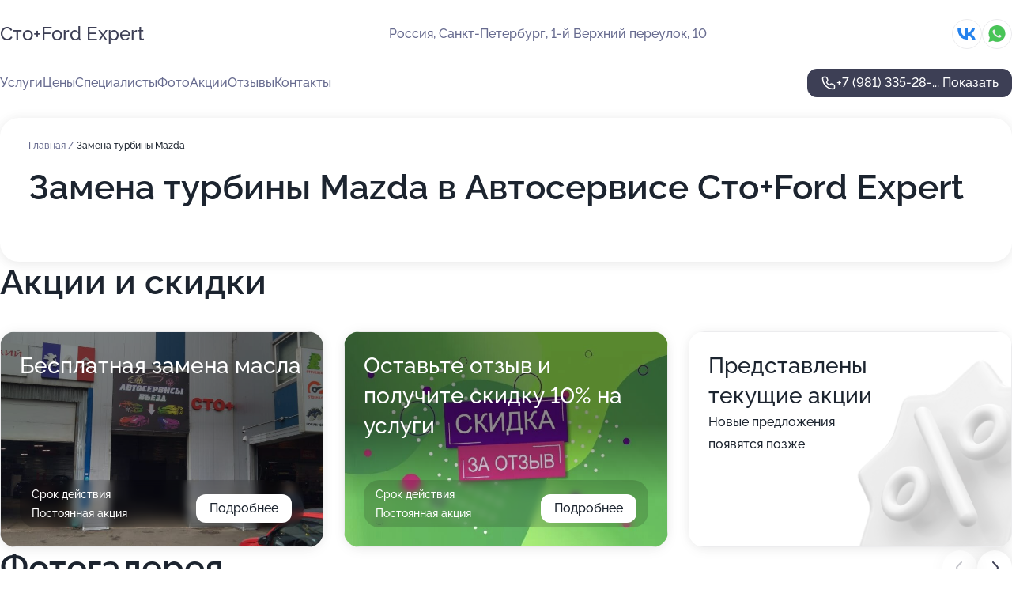

--- FILE ---
content_type: text/html; charset=utf-8
request_url: https://sto-plus-auto.ru/service/zamena_turbiny-mazda/
body_size: 25438
content:
<!DOCTYPE html>
<html lang="ru">
<head>
	<meta http-equiv="Content-Type" content="text/html; charset=utf-8">
	<meta name="viewport" content="width=device-width,maximum-scale=1,initial-scale=1,user-scalable=0">
	<meta name="format-detection" content="telephone=no">
	<meta name="theme-color" content="#3D3F55">
	<meta name="description" content="Информация о&#160;Автосервисе Сто+Ford Expert на&#160;метро Парнас">
	<link rel="icon" type="image/png" href="/favicon.png">

	<title>Автосервис Сто+Ford Expert на&#160;метро Парнас (в&#160;1-м Верхнем переулке, на&#160;метро Парнас)</title>

	<link nonce="lJtkCeAwI69fFiQetg92BCtB" href="//sto-plus-auto.ru/build/lego2/lego2.css?v=ffAwWDmDuvY" rel="stylesheet" >

		<script type="application/ld+json">{"@context":"http:\/\/schema.org","@type":"AutomotiveBusiness","name":"\u0410\u0432\u0442\u043e\u0441\u0435\u0440\u0432\u0438\u0441 \u0421\u0442\u043e+Ford Expert","address":{"@type":"PostalAddress","streetAddress":"1-\u0439 \u0412\u0435\u0440\u0445\u043d\u0438\u0439 \u043f\u0435\u0440\u0435\u0443\u043b\u043e\u043a, 10","addressLocality":"\u0421\u0430\u043d\u043a\u0442-\u041f\u0435\u0442\u0435\u0440\u0431\u0443\u0440\u0433"},"url":"https:\/\/sto-plus-auto.ru\/","contactPoint":{"@type":"ContactPoint","telephone":"+7\u00a0(981)\u00a0335-28-92","contactType":"customer service","areaServed":"RU","availableLanguage":"Russian"},"sameAs":["https:\/\/vk.com\/stoplus98"],"image":"https:\/\/p0.zoon.ru\/preview\/BoxjVnoh5oOxdh4vDzy1fA\/2400x1500x85\/1\/d\/7\/original_6141ada25fe92145330fb59b_61545ea65c8ac.jpg","aggregateRating":{"@type":"AggregateRating","ratingValue":4.9,"worstRating":1,"bestRating":5,"reviewCount":186}}</script>
		<script nonce="lJtkCeAwI69fFiQetg92BCtB">
		window.js_base = '/js.php';
	</script>

	</head>
<body >
	 <header id="header" class="header" data-organization-id="6141ada25fe92145330fb599">
	<div class="wrapper">
		<div class="header-container" data-uitest="lego-header-block">
			<div class="header-menu-activator" data-target="header-menu-activator">
				<span class="header-menu-activator__icon"></span>
			</div>

			<div class="header-title">
				<a href="/">					Сто+Ford Expert
				</a>			</div>
			<div class="header-address text-3 text-secondary">Россия, Санкт-Петербург, 1-й Верхний переулок, 10</div>

						<div class="header-socials flex gap-8 icon icon--36" data-target="header-socials">
									<!--noindex-->
					<a href="https://vk.com/stoplus98" data-category="vk_group" rel="nofollow" target="_blank">
						<svg class="svg-icons-vk_group" ><use xlink:href="/build/lego2/icons.svg?v=SXO4wyQW6wU#vk_group"></use></svg>
					</a>
					<!--/noindex-->
									<!--noindex-->
					<a href="https://wa.me/79992347520" data-category="whatsapp" rel="nofollow" target="_blank">
						<svg class="svg-icons-whatsapp" ><use xlink:href="/build/lego2/icons.svg?v=SXO4wyQW6wU#whatsapp"></use></svg>
					</a>
					<!--/noindex-->
							</div>
					</div>

		<nav class="nav" data-target="header-nav" data-uitest="lego-navigation-block">
			<ul>
									<li data-target="header-services">
						<svg class="svg-icons-services" ><use xlink:href="/build/lego2/icons.svg?v=SXO4wyQW6wU#services"></use></svg>
						<a data-target="header-nav-link" href="https://sto-plus-auto.ru/services/" data-za="{&quot;ev_label&quot;:&quot;all_service&quot;}">Услуги</a>
					</li>
									<li data-target="header-prices">
						<svg class="svg-icons-prices" ><use xlink:href="/build/lego2/icons.svg?v=SXO4wyQW6wU#prices"></use></svg>
						<a data-target="header-nav-link" href="https://sto-plus-auto.ru/price/" data-za="{&quot;ev_label&quot;:&quot;price&quot;}">Цены</a>
					</li>
									<li data-target="header-specialists">
						<svg class="svg-icons-specialists" ><use xlink:href="/build/lego2/icons.svg?v=SXO4wyQW6wU#specialists"></use></svg>
						<a data-target="header-nav-link" href="https://sto-plus-auto.ru/#specialists" data-za="{&quot;ev_label&quot;:&quot;org_prof&quot;}">Специалисты</a>
					</li>
									<li data-target="header-photo">
						<svg class="svg-icons-photo" ><use xlink:href="/build/lego2/icons.svg?v=SXO4wyQW6wU#photo"></use></svg>
						<a data-target="header-nav-link" href="https://sto-plus-auto.ru/#photos" data-za="{&quot;ev_label&quot;:&quot;photos&quot;}">Фото</a>
					</li>
									<li data-target="header-offers">
						<svg class="svg-icons-offers" ><use xlink:href="/build/lego2/icons.svg?v=SXO4wyQW6wU#offers"></use></svg>
						<a data-target="header-nav-link" href="https://sto-plus-auto.ru/#offers" data-za="{&quot;ev_label&quot;:&quot;offer&quot;}">Акции</a>
					</li>
									<li data-target="header-reviews">
						<svg class="svg-icons-reviews" ><use xlink:href="/build/lego2/icons.svg?v=SXO4wyQW6wU#reviews"></use></svg>
						<a data-target="header-nav-link" href="https://sto-plus-auto.ru/#reviews" data-za="{&quot;ev_label&quot;:&quot;reviews&quot;}">Отзывы</a>
					</li>
									<li data-target="header-contacts">
						<svg class="svg-icons-contacts" ><use xlink:href="/build/lego2/icons.svg?v=SXO4wyQW6wU#contacts"></use></svg>
						<a data-target="header-nav-link" href="https://sto-plus-auto.ru/#contacts" data-za="{&quot;ev_label&quot;:&quot;contacts&quot;}">Контакты</a>
					</li>
							</ul>

			<div class="header-controls">
				<div class="header-controls__wrapper">
					<a
	href="tel:+79813352892"
	class="phone-button button button--primary button--36 icon--20"
	data-phone="+7 (981) 335-28-92"
	data-za="{&quot;ev_sourceType&quot;:&quot;&quot;,&quot;ev_sourceId&quot;:&quot;6141ada25fe92145330fb599.a51b&quot;,&quot;object_type&quot;:&quot;organization&quot;,&quot;object_id&quot;:&quot;6141ada25fe92145330fb599.a51b&quot;,&quot;ev_label&quot;:&quot;premium&quot;,&quot;ev_category&quot;:&quot;phone_o_l&quot;}">
	<svg class="svg-icons-phone" ><use xlink:href="/build/lego2/icons.svg?v=SXO4wyQW6wU#phone"></use></svg>
			<div data-target="show-phone-number">
			+7 (981) 335-28-...
			<span data-target="phone-button-show">Показать</span>
		</div>
	</a>


									</div>

							</div>

			<div class="header-nav-address">
									<div class="header-block flex gap-12 icon icon--36" data-target="header-socials">
													<!--noindex-->
							<a href="https://vk.com/stoplus98" data-category="vk_group" rel="nofollow" target="_blank">
								<svg class="svg-icons-vk_group" ><use xlink:href="/build/lego2/icons.svg?v=SXO4wyQW6wU#vk_group"></use></svg>
							</a>
							<!--/noindex-->
													<!--noindex-->
							<a href="https://wa.me/79992347520" data-category="whatsapp" rel="nofollow" target="_blank">
								<svg class="svg-icons-whatsapp" ><use xlink:href="/build/lego2/icons.svg?v=SXO4wyQW6wU#whatsapp"></use></svg>
							</a>
							<!--/noindex-->
											</div>
				
				<div class="header-block text-3 text-center text-secondary">Россия, Санкт-Петербург, 1-й Верхний переулок, 10</div>
			</div>
		</nav>
	</div>
</header>
<div class="header-placeholder"></div>

<div class="contacts-panel" id="contacts-panel">
	

	<div class="contacts-panel-wrapper">
					<div class="contacts-panel-icon contacts-panel-expander" data-target="contacts-panel-expand">
				<div class="contacts-panel-icon__collapsed"><svg class="svg-icons-phone_filled" ><use xlink:href="/build/lego2/icons.svg?v=SXO4wyQW6wU#phone_filled"></use></svg></div>
				<div class="contacts-panel-icon__expanded"><svg class="svg-icons-close" ><use xlink:href="/build/lego2/icons.svg?v=SXO4wyQW6wU#close"></use></svg></div>
			</div>

			<div class="contacts-panel-group">
								<a href="tel:+79813352892" class="contacts-panel-icon" data-phone="+7 (981) 335-28-92" data-za="{&quot;ev_sourceType&quot;:&quot;nav_panel&quot;,&quot;ev_sourceId&quot;:&quot;6141ada25fe92145330fb599.a51b&quot;,&quot;object_type&quot;:&quot;organization&quot;,&quot;object_id&quot;:&quot;6141ada25fe92145330fb599.a51b&quot;,&quot;ev_label&quot;:&quot;premium&quot;,&quot;ev_category&quot;:&quot;phone_o_l&quot;}">
					<svg class="svg-icons-phone_filled" ><use xlink:href="/build/lego2/icons.svg?v=SXO4wyQW6wU#phone_filled"></use></svg>
				</a>
													<a href="https://wa.me/79992347520" class="contacts-panel-icon"><svg class="svg-icons-whatsapp_filled" ><use xlink:href="/build/lego2/icons.svg?v=SXO4wyQW6wU#whatsapp_filled"></use></svg></a>
							</div>
			</div>
</div>

<script nonce="lJtkCeAwI69fFiQetg92BCtB" type="module">
	import { initContactsPanel } from '//sto-plus-auto.ru/build/lego2/lego2.js?v=At8PkRp6+qc';

	initContactsPanel(document.getElementById('contacts-panel'));
</script>


<script nonce="lJtkCeAwI69fFiQetg92BCtB" type="module">
	import { initHeader } from '//sto-plus-auto.ru/build/lego2/lego2.js?v=At8PkRp6+qc';

	initHeader(document.getElementById('header'));
</script>
 	<main class="main-container">
		<div class="wrapper section-wrapper">
			<div class="service-description__wrapper">
	<section class="service-description section-block">
		<div class="page-breadcrumbs">
			<div class="breadcrumbs">
			<span>
							<a href="https://sto-plus-auto.ru/">
					Главная
				</a>
						/		</span>
			<span class="active">
							Замена турбины Mazda
								</span>
	</div>

		</div>
					<script nonce="lJtkCeAwI69fFiQetg92BCtB" type="application/ld+json">{"@context":"http:\/\/schema.org","@type":"BreadcrumbList","itemListElement":[{"@type":"ListItem","position":1,"item":{"name":"\u0413\u043b\u0430\u0432\u043d\u0430\u044f","@id":"https:\/\/sto-plus-auto.ru\/"}}]}</script>
		
		<div class="service-description-title">
			<h1 class="page-title">Замена турбины Mazda в Автосервисе Сто+Ford Expert</h1>
			<div class="service-description-title__price">
							</div>
		</div>

		<div class="service-description__text collapse collapse--text-3">
			<div class="collapse__overflow">
				<div class="collapse__text"><p> </p></div>
			</div>
		</div>
	</section>

	</div>
<section class="offers" id="offers" data-uitest="lego-offers-block">
	<div class="section-block__title flex flex--sb">
		<h2 class="text-h2">
			Акции и скидки
		</h2>

		<div class="slider__navigation" data-target="slider-navigation">
			<button class="slider__control prev" data-target="slider-prev">
				<svg class="svg-icons-arrow" ><use xlink:href="/build/lego2/icons.svg?v=SXO4wyQW6wU#arrow"></use></svg>
			</button>
			<button class="slider__control next" data-target="slider-next">
				<svg class="svg-icons-arrow" ><use xlink:href="/build/lego2/icons.svg?v=SXO4wyQW6wU#arrow"></use></svg>
			</button>
		</div>
	</div>

	<div class="offers__list" data-target="slider-container">
		<div class="offers__slider swiper-wrapper">
							<div data-offer-id="631852733922033b4b00fd5a" data-sid="631852733922033b4b00fd5a.04a8" class="offers-item swiper-slide text-white">
					<img
						class="offers-item__image"
						src="https://p0.zoon.ru/d/8/6141ada25fe92145330fb59b_6412ca9115aa86.99222082.jpg"
						loading="lazy"
						alt="">
					<div class="offers-item__container">
						<div class="text-5">Бесплатная замена масла</div>
						<div class="offers-item__bottom">
							<div>
								<div>
									Срок действия
								</div>
								<div>Постоянная акция</div>
							</div>
							<button class="button offers-item__button button--36">Подробнее</button>
						</div>
					</div>
				</div>
							<div data-offer-id="6615253438a62a88f50eaec9" data-sid="6615253438a62a88f50eaec9.807c" class="offers-item swiper-slide text-white">
					<img
						class="offers-item__image"
						src="https://p0.zoon.ru/e/b/661524e2a1e27607610895db_66152525356748.25485007.jpg"
						loading="lazy"
						alt="">
					<div class="offers-item__container">
						<div class="text-5">Оставьте отзыв и получите скидку 10% на услуги</div>
						<div class="offers-item__bottom">
							<div>
								<div>
									Срок действия
								</div>
								<div>Постоянная акция</div>
							</div>
							<button class="button offers-item__button button--36">Подробнее</button>
						</div>
					</div>
				</div>
													<div class="offers-item offers-item-placeholder swiper-slide">
					<div class="offers-item__container">
						<div class="offers-item-placeholder__title text-5">Представлены текущие акции</div>
						<div class="offers-item-placeholder__text text-3">Новые предложения появятся позже</div>
					</div>
				</div>
					</div>

		<div class="slider__pagination" data-target="slider-pagination"></div>
	</div>
</section>
<script nonce="lJtkCeAwI69fFiQetg92BCtB" type="module">
	import { initOffers } from '//sto-plus-auto.ru/build/lego2/lego2.js?v=At8PkRp6+qc';

	const node = document.getElementById('offers');

	initOffers(node, { organizationId: '6141ada25fe92145330fb599' });
</script>
<section class="photo-section" id="photos" data-uitest="lego-gallery-block">
	<div class="section-block__title flex flex--sb">
		<h2 class="text-h2">Фотогалерея</h2>

					<div class="slider__navigation" data-target="slider-navigation">
				<button class="slider__control prev" data-target="slider-prev">
					<svg class="svg-icons-arrow" ><use xlink:href="/build/lego2/icons.svg?v=SXO4wyQW6wU#arrow"></use></svg>
				</button>
				<button class="slider__control next" data-target="slider-next">
					<svg class="svg-icons-arrow" ><use xlink:href="/build/lego2/icons.svg?v=SXO4wyQW6wU#arrow"></use></svg>
				</button>
			</div>
			</div>

	<div class="section-block__slider" data-target="slider-container" data-total="25" data-owner-type="organization" data-owner-id="6141ada25fe92145330fb599">
		<div class="photo-section__slider swiper-wrapper">
						<div class="photo-section__slide swiper-slide" data-id="61545ea60bfec47ce9705779" data-target="photo-slide-item" data-index="0">
				<img src="https://p0.zoon.ru/preview/8XH0NuqzNFfTahD_2aZTCw/1067x800x85/1/d/7/original_6141ada25fe92145330fb59b_61545ea65c8ac.jpg" loading="lazy" alt="">
			</div>
						<div class="photo-section__slide swiper-slide" data-id="6141d5ad3754d4720348384b" data-target="photo-slide-item" data-index="1">
				<img src="https://p2.zoon.ru/preview/9cIl5vZ7ZYPWN-X3KeuRGQ/1067x800x85/1/5/6/original_6141ada25fe92145330fb59b_6141d5ad6ede9.jpg" loading="lazy" alt="">
			</div>
						<div class="photo-section__slide swiper-slide" data-id="61545df2ec90de3ed316c330" data-target="photo-slide-item" data-index="2">
				<img src="https://p0.zoon.ru/preview/4BTZQMDOq-6i_kof3HxnNQ/1200x800x85/1/5/7/original_6141ada25fe92145330fb59b_61545df29c8a1.jpg" loading="lazy" alt="">
			</div>
						<div class="photo-section__slide swiper-slide" data-id="61545ea6c7e9e3262c027a1b" data-target="photo-slide-item" data-index="3">
				<img src="https://p0.zoon.ru/preview/YTidKpZG9sxH4xgwKxrxZw/1067x800x85/1/a/1/original_6141ada25fe92145330fb59b_61545ea66b587.jpg" loading="lazy" alt="">
			</div>
						<div class="photo-section__slide swiper-slide" data-id="6141d5ba64501d511963a75b" data-target="photo-slide-item" data-index="4">
				<img src="https://p0.zoon.ru/preview/RI7DFRX75087kL2iov8Mxw/1067x800x85/1/b/7/original_6141ada25fe92145330fb59b_6141d5ba8212c.jpg" loading="lazy" alt="">
			</div>
						<div class="photo-section__slide swiper-slide" data-id="61545ded40c97c595c078123" data-target="photo-slide-item" data-index="5">
				<img src="https://p1.zoon.ru/preview/wjY9zgtILaOzJFc6yTxipA/1200x800x85/1/e/0/original_6141ada25fe92145330fb59b_61545ded764d8.jpg" loading="lazy" alt="">
			</div>
						<div class="photo-section__slide swiper-slide" data-id="61545dee2b721759cc01ccda" data-target="photo-slide-item" data-index="6">
				<img src="https://p2.zoon.ru/preview/5ivyE7c6RejIq3EQzRS0hg/1200x800x85/1/8/9/original_6141ada25fe92145330fb59b_61545dee5064d.jpg" loading="lazy" alt="">
			</div>
						<div class="photo-section__slide swiper-slide" data-id="6214de65e0324d42682e88d8" data-target="photo-slide-item" data-index="7">
				<img src="https://p2.zoon.ru/preview/SIYSxUVdsfW8AUWXNCEwPA/1067x800x85/1/9/b/original_6141ada25fe92145330fb59b_6214de654fc9b.jpg" loading="lazy" alt="">
			</div>
						<div class="photo-section__slide swiper-slide" data-id="6214de6b5e4aec3118023656" data-target="photo-slide-item" data-index="8">
				<img src="https://p1.zoon.ru/preview/-x8ppKHuucfGytWqFR5K5A/1067x800x85/1/e/4/original_6141ada25fe92145330fb59b_6214de6ade236.jpg" loading="lazy" alt="">
			</div>
						<div class="photo-section__slide swiper-slide" data-id="6214de7191b10243c961c6dc" data-target="photo-slide-item" data-index="9">
				<img src="https://p0.zoon.ru/preview/tUB7fvgCM9TpFlTuUlZtvA/1067x800x85/1/f/a/original_6141ada25fe92145330fb59b_6214de71b8edb.jpg" loading="lazy" alt="">
			</div>
						<div class="photo-section__slide swiper-slide" data-id="6214de774c95173225607df2" data-target="photo-slide-item" data-index="10">
				<img src="https://p1.zoon.ru/preview/z-l7q85_2UmwNrhMpq4yqg/1067x800x85/1/a/b/original_6141ada25fe92145330fb59b_6214de7710f37.jpg" loading="lazy" alt="">
			</div>
						<div class="photo-section__slide swiper-slide" data-id="6214de7dafc3c63fab457df0" data-target="photo-slide-item" data-index="11">
				<img src="https://p0.zoon.ru/preview/zk6-bK2f4hqj9znjTOqZQQ/600x800x85/1/1/7/original_6141ada25fe92145330fb59b_6214de7d383c4.jpg" loading="lazy" alt="">
			</div>
						<div class="photo-section__slide swiper-slide" data-id="6214de8d4f1d1f320864b56e" data-target="photo-slide-item" data-index="12">
				<img src="https://p2.zoon.ru/preview/qUPGUbT8f1_UDsUmpN4fhg/600x800x85/1/1/1/original_6141ada25fe92145330fb59b_6214de8d10e56.jpg" loading="lazy" alt="">
			</div>
						<div class="photo-section__slide swiper-slide" data-id="6214deb68b0eca6965702f09" data-target="photo-slide-item" data-index="13">
				<img src="https://p0.zoon.ru/preview/AfSFylVbDYpQbLZxOaYtIQ/1199x800x85/1/5/e/original_6141ada25fe92145330fb59b_6214deb61b8ce.jpg" loading="lazy" alt="">
			</div>
						<div class="photo-section__slide swiper-slide" data-id="6255391a3969a265ed0fac5e" data-target="photo-slide-item" data-index="14">
				<img src="https://p0.zoon.ru/preview/MBfB28KY64BN2ZXxkuNtLQ/600x800x85/1/a/b/original_6141ada25fe92145330fb59b_62553919cc2a99.23679611.jpg" loading="lazy" alt="">
			</div>
						<div class="photo-section__slide swiper-slide" data-id="62553b656371bb51a008c691" data-target="photo-slide-item" data-index="15">
				<img src="https://p2.zoon.ru/preview/R8tv02B52VxqcgyP9lKm2Q/600x800x85/1/a/9/original_6141ada25fe92145330fb59b_62553b6487c1e9.91801254.jpg" loading="lazy" alt="">
			</div>
						<div class="photo-section__slide swiper-slide" data-id="62553b696371bb51a008c693" data-target="photo-slide-item" data-index="16">
				<img src="https://p0.zoon.ru/preview/B0_-xXsJZvbQ2_HwEWIHHA/600x800x85/1/f/4/original_6141ada25fe92145330fb59b_62553b698d24b3.74370636.jpg" loading="lazy" alt="">
			</div>
						<div class="photo-section__slide swiper-slide" data-id="62553914717c892b0b0e146b" data-target="photo-slide-item" data-index="17">
				<img src="https://p2.zoon.ru/preview/VNYVuVMFbOx0LtAemoz8eg/450x800x85/1/2/c/original_6141ada25fe92145330fb59b_625539143cef60.63711007.jpg" loading="lazy" alt="">
			</div>
						<div class="photo-section__slide swiper-slide" data-id="62553be3b23f7085910dde5c" data-target="photo-slide-item" data-index="18">
				<img src="https://p1.zoon.ru/preview/gE17C_lyBPNUeZRNVaWTzA/600x800x85/1/8/3/original_6141ada25fe92145330fb59b_62553be3b29612.63406621.jpg" loading="lazy" alt="">
			</div>
						<div class="photo-section__slide swiper-slide" data-id="62553be5a013a6111c089053" data-target="photo-slide-item" data-index="19">
				<img src="https://p0.zoon.ru/preview/oXx91-VCyq1PEEa6emDc3g/600x800x85/1/d/4/original_6141ada25fe92145330fb59b_62553be4e21c57.11136381.jpg" loading="lazy" alt="">
			</div>
						<div class="photo-section__slide swiper-slide" data-id="62553be5f2b7262649006fa9" data-target="photo-slide-item" data-index="20">
				<img src="https://p0.zoon.ru/preview/olrK2LnhppTHahrAuC6cLg/1067x800x85/1/d/f/original_6141ada25fe92145330fb59b_62553be5158566.51435858.jpg" loading="lazy" alt="">
			</div>
						<div class="photo-section__slide swiper-slide" data-id="62553be5b2fd261b32060e67" data-target="photo-slide-item" data-index="21">
				<img src="https://p0.zoon.ru/preview/3npFxkfuB8cXsF_KPARz9A/600x800x85/1/9/0/original_6141ada25fe92145330fb59b_62553be5b6e620.57884709.jpg" loading="lazy" alt="">
			</div>
						<div class="photo-section__slide swiper-slide" data-id="62553c8858f9aa78dd06bf21" data-target="photo-slide-item" data-index="22">
				<img src="https://p2.zoon.ru/preview/uOfFoXQ19gMcomkYp6ja1w/600x800x85/1/c/7/original_6141ada25fe92145330fb59b_62553c87e5dc17.85659452.jpg" loading="lazy" alt="">
			</div>
						<div class="photo-section__slide swiper-slide" data-id="62553d13d7db8deef00013a2" data-target="photo-slide-item" data-index="23">
				<img src="https://p2.zoon.ru/preview/XYZIMOYKhYqalnFPSHyGFA/1067x800x85/1/5/0/original_6141ada25fe92145330fb59b_62553d130cceb9.78177318.jpg" loading="lazy" alt="">
			</div>
						<div class="photo-section__slide swiper-slide" data-id="6412ca913fc1d3961207a224" data-target="photo-slide-item" data-index="24">
				<img src="https://p0.zoon.ru/preview/soZxS5Uiyr2IH9E8S3jkZQ/600x800x85/1/d/8/original_6141ada25fe92145330fb59b_6412ca9115aa86.99222082.jpg" loading="lazy" alt="">
			</div>
					</div>
	</div>

	<div class="slider__pagination" data-target="slider-pagination"></div>
</section>

<script nonce="lJtkCeAwI69fFiQetg92BCtB" type="module">
	import { initPhotos } from '//sto-plus-auto.ru/build/lego2/lego2.js?v=At8PkRp6+qc';

	const node = document.getElementById('photos');
	initPhotos(node);
</script>
<section class="reviews-section section-block" id="reviews" data-uitest="lego-reviews-block">
	<div class="section-block__title flex flex--sb">
		<h2 class="text-h2">
			Отзывы
		</h2>

				<div class="slider__navigation" data-target="slider-navigation">
			<button class="slider__control prev" data-target="slider-prev">
				<svg class="svg-icons-arrow" ><use xlink:href="/build/lego2/icons.svg?v=SXO4wyQW6wU#arrow"></use></svg>
			</button>
			<button class="slider__control next" data-target="slider-next">
				<svg class="svg-icons-arrow" ><use xlink:href="/build/lego2/icons.svg?v=SXO4wyQW6wU#arrow"></use></svg>
			</button>
		</div>
			</div>

	<div class="reviews-section__list" data-target="slider-container">
		<div class="reviews-section__slider swiper-wrapper" data-target="review-section-slides">
							<div
	class="reviews-section-item swiper-slide "
	data-id="692df2a31c95b2a937009a45"
	data-owner-id="6141ada25fe92145330fb599"
	data-target="review">
	<div  class="flex flex--center-y gap-12">
		<div class="reviews-section-item__avatar">
										<svg class="svg-icons-user" ><use xlink:href="/build/lego2/icons.svg?v=SXO4wyQW6wU#user"></use></svg>
					</div>
		<div class="reviews-section-item__head">
			<div class="reviews-section-item__head-top flex flex--center-y gap-16">
				<div class="flex flex--center-y gap-8">
										<div class="stars stars--16" style="--rating: 5">
						<div class="stars__rating">
							<div class="stars stars--filled"></div>
						</div>
					</div>
					<div class="reviews-section-item__mark text-3">
						5,0
					</div>
				</div>
											</div>

			<div class="reviews-section-item__name text-3 fade">
				Святослав
			</div>
		</div>
	</div>
					<div class="reviews-section-item__descr collapse collapse--text-2 mt-8">
			<div class="collapse__overflow">
				<div class="collapse__text">
					Все прошло, как запланировано, делал развал на машине, сделали быстро, минут за 20-25. Передо мной отчитались, распечатали схему, показали, как было и как стало. Персонал общался спокойно, без негатива, даже подсказали, где можно подождать. В сервисе был впервые, остался доволен.
				</div>
			</div>
		</div>
			<div class="reviews-section-item__date text-2 text-secondary mt-8">
		1 декабря 2025 Отзыв взят с сайта Zoon.ru
	</div>
</div>

							<div
	class="reviews-section-item swiper-slide "
	data-id="69210433a1d7ef00c40972ae"
	data-owner-id="6141ada25fe92145330fb599"
	data-target="review">
	<div  class="flex flex--center-y gap-12">
		<div class="reviews-section-item__avatar">
										<svg class="svg-icons-user" ><use xlink:href="/build/lego2/icons.svg?v=SXO4wyQW6wU#user"></use></svg>
					</div>
		<div class="reviews-section-item__head">
			<div class="reviews-section-item__head-top flex flex--center-y gap-16">
				<div class="flex flex--center-y gap-8">
										<div class="stars stars--16" style="--rating: 5">
						<div class="stars__rating">
							<div class="stars stars--filled"></div>
						</div>
					</div>
					<div class="reviews-section-item__mark text-3">
						5,0
					</div>
				</div>
											</div>

			<div class="reviews-section-item__name text-3 fade">
				Дмитрий
			</div>
		</div>
	</div>
					<div class="reviews-section-item__descr collapse collapse--text-2 mt-8">
			<div class="collapse__overflow">
				<div class="collapse__text">
					Позвонил в автосервис после того, как увидел множество положительных комментариев, особенно запомнился отзыв, в котором говорилось, что стоимость, названная по телефону, совпала с итоговой суммой. Приехал, мастер быстро выполнил развал-схождение колёс за примерно 15 минут. Он рассказал, что передние амортизаторы немного изношены, но менять их пока не нужно. Я уехал довольный, всё честно и без лишних накруток.
				</div>
			</div>
		</div>
			<div class="reviews-section-item__date text-2 text-secondary mt-8">
		21 ноября 2025 Отзыв взят с сайта Zoon.ru
	</div>
</div>

							<div
	class="reviews-section-item swiper-slide "
	data-id="68de6372bd7610426d0d4538"
	data-owner-id="6141ada25fe92145330fb599"
	data-target="review">
	<div  class="flex flex--center-y gap-12">
		<div class="reviews-section-item__avatar">
										<svg class="svg-icons-user" ><use xlink:href="/build/lego2/icons.svg?v=SXO4wyQW6wU#user"></use></svg>
					</div>
		<div class="reviews-section-item__head">
			<div class="reviews-section-item__head-top flex flex--center-y gap-16">
				<div class="flex flex--center-y gap-8">
										<div class="stars stars--16" style="--rating: 5">
						<div class="stars__rating">
							<div class="stars stars--filled"></div>
						</div>
					</div>
					<div class="reviews-section-item__mark text-3">
						5,0
					</div>
				</div>
											</div>

			<div class="reviews-section-item__name text-3 fade">
				Руслан
			</div>
		</div>
	</div>
					<div class="reviews-section-item__descr collapse collapse--text-2 mt-8">
			<div class="collapse__overflow">
				<div class="collapse__text">
					Я была приятно удивлена уровнем сервиса - мастера работают профессионально, подход к клиентам внимательный. Все выполнили оперативно и на совесть, без лишних навязываний услуг. На моем Ford Focus поменяли колодки и диски тормозной системы. Ремонт занял меньше времени, чем ожидание запчастей) После завершения работ предоставили все нужные бумаги.
				</div>
			</div>
		</div>
			<div class="reviews-section-item__date text-2 text-secondary mt-8">
		2 октября 2025 Отзыв взят с сайта Zoon.ru
	</div>
</div>

							<div
	class="reviews-section-item swiper-slide "
	data-id="68d5a1a69d8beb87d00f9064"
	data-owner-id="6141ada25fe92145330fb599"
	data-target="review">
	<div  class="flex flex--center-y gap-12">
		<div class="reviews-section-item__avatar">
										<svg class="svg-icons-user" ><use xlink:href="/build/lego2/icons.svg?v=SXO4wyQW6wU#user"></use></svg>
					</div>
		<div class="reviews-section-item__head">
			<div class="reviews-section-item__head-top flex flex--center-y gap-16">
				<div class="flex flex--center-y gap-8">
										<div class="stars stars--16" style="--rating: 5">
						<div class="stars__rating">
							<div class="stars stars--filled"></div>
						</div>
					</div>
					<div class="reviews-section-item__mark text-3">
						5,0
					</div>
				</div>
											</div>

			<div class="reviews-section-item__name text-3 fade">
				Денис
			</div>
		</div>
	</div>
					<div class="reviews-section-item__descr collapse collapse--text-2 mt-8">
			<div class="collapse__overflow">
				<div class="collapse__text">
					Мне пришлось обратиться в автосервис, беспокоили прикипевшие суппорты и трение колодок о диск. Мастера справились с работой за час, ничего лишнего менять не пришлось. После ремонта оформили все документы, наряд-заказ и чек. Уже два года доверяю этому сервису решение проблем с автомобилем. Здесь работают ответственные специалисты, которые всегда делают свою работу качественно.
				</div>
			</div>
		</div>
			<div class="reviews-section-item__date text-2 text-secondary mt-8">
		25 сентября 2025 Отзыв взят с сайта Zoon.ru
	</div>
</div>

							<div
	class="reviews-section-item swiper-slide "
	data-id="68d5670f10a1a0475e0eddf8"
	data-owner-id="6141ada25fe92145330fb599"
	data-target="review">
	<div  class="flex flex--center-y gap-12">
		<div class="reviews-section-item__avatar">
										<svg class="svg-icons-user" ><use xlink:href="/build/lego2/icons.svg?v=SXO4wyQW6wU#user"></use></svg>
					</div>
		<div class="reviews-section-item__head">
			<div class="reviews-section-item__head-top flex flex--center-y gap-16">
				<div class="flex flex--center-y gap-8">
										<div class="stars stars--16" style="--rating: 5">
						<div class="stars__rating">
							<div class="stars stars--filled"></div>
						</div>
					</div>
					<div class="reviews-section-item__mark text-3">
						5,0
					</div>
				</div>
											</div>

			<div class="reviews-section-item__name text-3 fade">
				Владимир
			</div>
		</div>
	</div>
					<div class="reviews-section-item__descr collapse collapse--text-2 mt-8">
			<div class="collapse__overflow">
				<div class="collapse__text">
					Пришел в автосервис из-за неполадок с форсунками. Мастера сняли их, тщательно очистили, протестировали и установили обратно - замена деталей не понадобилась. Особенно порадовали знания и опыт специалистов: видно, что они разбираются в деле, а не просто создают видимость работы. Все сделали на совесть - это оставило приятное впечатление о сервисе.
				</div>
			</div>
		</div>
			<div class="reviews-section-item__date text-2 text-secondary mt-8">
		25 сентября 2025 Отзыв взят с сайта Zoon.ru
	</div>
</div>

							<div
	class="reviews-section-item swiper-slide "
	data-id="68d52c771ab6184e9d0e6f6a"
	data-owner-id="6141ada25fe92145330fb599"
	data-target="review">
	<div  class="flex flex--center-y gap-12">
		<div class="reviews-section-item__avatar">
										<svg class="svg-icons-user" ><use xlink:href="/build/lego2/icons.svg?v=SXO4wyQW6wU#user"></use></svg>
					</div>
		<div class="reviews-section-item__head">
			<div class="reviews-section-item__head-top flex flex--center-y gap-16">
				<div class="flex flex--center-y gap-8">
										<div class="stars stars--16" style="--rating: 5">
						<div class="stars__rating">
							<div class="stars stars--filled"></div>
						</div>
					</div>
					<div class="reviews-section-item__mark text-3">
						5,0
					</div>
				</div>
											</div>

			<div class="reviews-section-item__name text-3 fade">
				Константин
			</div>
		</div>
	</div>
					<div class="reviews-section-item__descr collapse collapse--text-2 mt-8">
			<div class="collapse__overflow">
				<div class="collapse__text">
					Я уже около двух-трех лет регулярно пользуюсь услугами этого автосервиса. В последний раз приезжал сюда для независимой экспертизы, нужно было поднять машину на подъемник и снять колесо. Выполнили всё, что я просил, довольно быстро, приехал в десять утра, а в одиннадцать уже уехал. Всегда обращаюсь к Володе, который меня принимает, отношение с его стороны всегда на высоте. За эти годы здесь сделали массу работ по ходовой части: меняли рулевую рейку, ремонтировали подшипники, ступицы, опорные подшипники, тяги, наконечники, колодки, а также проводили техническое обслуживание. Все работы выполнены качественно и без каких-либо трудностей.
				</div>
			</div>
		</div>
			<div class="reviews-section-item__date text-2 text-secondary mt-8">
		25 сентября 2025 Отзыв взят с сайта Zoon.ru
	</div>
</div>

							<div
	class="reviews-section-item swiper-slide "
	data-id="68d4f0b2789405da720fb034"
	data-owner-id="6141ada25fe92145330fb599"
	data-target="review">
	<div  class="flex flex--center-y gap-12">
		<div class="reviews-section-item__avatar">
										<svg class="svg-icons-user" ><use xlink:href="/build/lego2/icons.svg?v=SXO4wyQW6wU#user"></use></svg>
					</div>
		<div class="reviews-section-item__head">
			<div class="reviews-section-item__head-top flex flex--center-y gap-16">
				<div class="flex flex--center-y gap-8">
										<div class="stars stars--16" style="--rating: 5">
						<div class="stars__rating">
							<div class="stars stars--filled"></div>
						</div>
					</div>
					<div class="reviews-section-item__mark text-3">
						5,0
					</div>
				</div>
											</div>

			<div class="reviews-section-item__name text-3 fade">
				Илья
			</div>
		</div>
	</div>
					<div class="reviews-section-item__descr collapse collapse--text-2 mt-8">
			<div class="collapse__overflow">
				<div class="collapse__text">
					Очень доволен техцентром - сервис всегда отличный! Персонал тут профессиональный, в машинах отлично разбираются и помогают с любыми вопросами. Недавно менял двигатель на своем Ford Focus, все работы выполнили без нареканий, детали сразу купил на месте. За последний месяц обращался сюда несколько раз, каждый раз оставался доволен результатом!
				</div>
			</div>
		</div>
			<div class="reviews-section-item__date text-2 text-secondary mt-8">
		25 сентября 2025 Отзыв взят с сайта Zoon.ru
	</div>
</div>

							<div
	class="reviews-section-item swiper-slide "
	data-id="68d4b8726fa0ed4e6c09a604"
	data-owner-id="6141ada25fe92145330fb599"
	data-target="review">
	<div  class="flex flex--center-y gap-12">
		<div class="reviews-section-item__avatar">
										<svg class="svg-icons-user" ><use xlink:href="/build/lego2/icons.svg?v=SXO4wyQW6wU#user"></use></svg>
					</div>
		<div class="reviews-section-item__head">
			<div class="reviews-section-item__head-top flex flex--center-y gap-16">
				<div class="flex flex--center-y gap-8">
										<div class="stars stars--16" style="--rating: 5">
						<div class="stars__rating">
							<div class="stars stars--filled"></div>
						</div>
					</div>
					<div class="reviews-section-item__mark text-3">
						5,0
					</div>
				</div>
											</div>

			<div class="reviews-section-item__name text-3 fade">
				Николай Егоров
			</div>
		</div>
	</div>
					<div class="reviews-section-item__descr collapse collapse--text-2 mt-8">
			<div class="collapse__overflow">
				<div class="collapse__text">
					Обращаюсь в этот автосервис уже не впервые, всегда приятно удивляет их подход - никогда не отказывают в помощи, готовы оперативно осмотреть и проверить машину. Последний раз обратился из-за неприятного запаха из-под капота, попросил проверить систему отопления и кондиционер. Мою машину сразу же подняли на подъемник, сняли защиту и тщательно все изучили, не пришлось долго ждать. Персонал вежливый и профессиональный, мастера подробно рассказывают, что именно делают и почему. Остался очень доволен обслуживанием и качеством работы!
				</div>
			</div>
		</div>
			<div class="reviews-section-item__date text-2 text-secondary mt-8">
		25 сентября 2025 Отзыв взят с сайта Zoon.ru
	</div>
</div>

							<div
	class="reviews-section-item swiper-slide "
	data-id="68d47caf78b6012c8f0b9ea8"
	data-owner-id="6141ada25fe92145330fb599"
	data-target="review">
	<div  class="flex flex--center-y gap-12">
		<div class="reviews-section-item__avatar">
										<svg class="svg-icons-user" ><use xlink:href="/build/lego2/icons.svg?v=SXO4wyQW6wU#user"></use></svg>
					</div>
		<div class="reviews-section-item__head">
			<div class="reviews-section-item__head-top flex flex--center-y gap-16">
				<div class="flex flex--center-y gap-8">
										<div class="stars stars--16" style="--rating: 5">
						<div class="stars__rating">
							<div class="stars stars--filled"></div>
						</div>
					</div>
					<div class="reviews-section-item__mark text-3">
						5,0
					</div>
				</div>
											</div>

			<div class="reviews-section-item__name text-3 fade">
				Елена
			</div>
		</div>
	</div>
					<div class="reviews-section-item__descr collapse collapse--text-2 mt-8">
			<div class="collapse__overflow">
				<div class="collapse__text">
					Обратилась на диагностику, потому что заднее колесо вызывало у меня подозрения, казалось, там что-то не так, будто внутри кто-то завёлся! Мастер внимательно осмотрел всё и уверил, что проблем нет, просто подкачал колесо. Осталась очень довольна, меня приняли точно по записи, персонал был вежливый и приветливый. Пришла по совету друга и теперь понимаю, что это был правильный выбор!
				</div>
			</div>
		</div>
			<div class="reviews-section-item__date text-2 text-secondary mt-8">
		25 сентября 2025 Отзыв взят с сайта Zoon.ru
	</div>
</div>

							<div
	class="reviews-section-item swiper-slide "
	data-id="68d43e93e7236072f305b62a"
	data-owner-id="6141ada25fe92145330fb599"
	data-target="review">
	<div  class="flex flex--center-y gap-12">
		<div class="reviews-section-item__avatar">
										<svg class="svg-icons-user" ><use xlink:href="/build/lego2/icons.svg?v=SXO4wyQW6wU#user"></use></svg>
					</div>
		<div class="reviews-section-item__head">
			<div class="reviews-section-item__head-top flex flex--center-y gap-16">
				<div class="flex flex--center-y gap-8">
										<div class="stars stars--16" style="--rating: 5">
						<div class="stars__rating">
							<div class="stars stars--filled"></div>
						</div>
					</div>
					<div class="reviews-section-item__mark text-3">
						5,0
					</div>
				</div>
											</div>

			<div class="reviews-section-item__name text-3 fade">
				Владимир
			</div>
		</div>
	</div>
					<div class="reviews-section-item__descr collapse collapse--text-2 mt-8">
			<div class="collapse__overflow">
				<div class="collapse__text">
					В автосервисе СТО+ все отлично, спасибо! Мастера диагностику сделали очень хорошо, ошибку нашли, проблему на автомобиле устранили!
				</div>
			</div>
		</div>
			<div class="reviews-section-item__date text-2 text-secondary mt-8">
		24 сентября 2025 Отзыв взят с сайта Zoon.ru
	</div>
</div>

							<div
	class="reviews-section-item swiper-slide "
	data-id="68d40526e561f275b0034e64"
	data-owner-id="6141ada25fe92145330fb599"
	data-target="review">
	<div  class="flex flex--center-y gap-12">
		<div class="reviews-section-item__avatar">
										<svg class="svg-icons-user" ><use xlink:href="/build/lego2/icons.svg?v=SXO4wyQW6wU#user"></use></svg>
					</div>
		<div class="reviews-section-item__head">
			<div class="reviews-section-item__head-top flex flex--center-y gap-16">
				<div class="flex flex--center-y gap-8">
										<div class="stars stars--16" style="--rating: 4">
						<div class="stars__rating">
							<div class="stars stars--filled"></div>
						</div>
					</div>
					<div class="reviews-section-item__mark text-3">
						4,0
					</div>
				</div>
											</div>

			<div class="reviews-section-item__name text-3 fade">
				Виктор
			</div>
		</div>
	</div>
					<div class="reviews-section-item__descr collapse collapse--text-2 mt-8">
			<div class="collapse__overflow">
				<div class="collapse__text">
					В машине заменили масло, которое было в наличии. Работа заняла около 2 часов. Начальник хорошо ко мне отнесся, механик в работе соображает.
				</div>
			</div>
		</div>
			<div class="reviews-section-item__date text-2 text-secondary mt-8">
		24 сентября 2025 Отзыв взят с сайта Zoon.ru
	</div>
</div>

							<div
	class="reviews-section-item swiper-slide "
	data-id="65d8f36785d1a204290d3514"
	data-owner-id="6141ada25fe92145330fb599"
	data-target="review">
	<div  class="flex flex--center-y gap-12">
		<div class="reviews-section-item__avatar">
										<svg class="svg-icons-user" ><use xlink:href="/build/lego2/icons.svg?v=SXO4wyQW6wU#user"></use></svg>
					</div>
		<div class="reviews-section-item__head">
			<div class="reviews-section-item__head-top flex flex--center-y gap-16">
				<div class="flex flex--center-y gap-8">
										<div class="stars stars--16" style="--rating: 5">
						<div class="stars__rating">
							<div class="stars stars--filled"></div>
						</div>
					</div>
					<div class="reviews-section-item__mark text-3">
						5,0
					</div>
				</div>
											</div>

			<div class="reviews-section-item__name text-3 fade">
				Максим
			</div>
		</div>
	</div>
					<div class="reviews-section-item__descr collapse collapse--text-2 mt-8">
			<div class="collapse__overflow">
				<div class="collapse__text">
					Мне в автосервисе устраивает все, начиная от месторасположения! Мастера проблемы решают сразу, не приходится обращаться повторно. В последний раз приезжал на замену колодок барабанного тормоза на Nissan Optima. Все сделали качественно, больше не беспокоит.
				</div>
			</div>
		</div>
			<div class="reviews-section-item__date text-2 text-secondary mt-8">
		23 февраля 2024 Отзыв взят с сайта Zoon.ru
	</div>
</div>

							<div
	class="reviews-section-item swiper-slide "
	data-id="65d8b9fb70f92794c50d7ea4"
	data-owner-id="6141ada25fe92145330fb599"
	data-target="review">
	<div  class="flex flex--center-y gap-12">
		<div class="reviews-section-item__avatar">
										<svg class="svg-icons-user" ><use xlink:href="/build/lego2/icons.svg?v=SXO4wyQW6wU#user"></use></svg>
					</div>
		<div class="reviews-section-item__head">
			<div class="reviews-section-item__head-top flex flex--center-y gap-16">
				<div class="flex flex--center-y gap-8">
										<div class="stars stars--16" style="--rating: 5">
						<div class="stars__rating">
							<div class="stars stars--filled"></div>
						</div>
					</div>
					<div class="reviews-section-item__mark text-3">
						5,0
					</div>
				</div>
											</div>

			<div class="reviews-section-item__name text-3 fade">
				Анонимный пользователь
			</div>
		</div>
	</div>
					<div class="reviews-section-item__descr collapse collapse--text-2 mt-8">
			<div class="collapse__overflow">
				<div class="collapse__text">
					Мой вопрос решили. Поменяли подвесной подшибник. Расходники заказывал самостоятельно, мастера работали моими материалами. Починили за два с половиной часа. Обратился первый раз по рекомендации друзей, отношение персонала понравилось.
				</div>
			</div>
		</div>
			<div class="reviews-section-item__date text-2 text-secondary mt-8">
		23 февраля 2024 Отзыв взят с сайта Zoon.ru
	</div>
</div>

							<div
	class="reviews-section-item swiper-slide "
	data-id="65d87f6378aa157ba809ba04"
	data-owner-id="6141ada25fe92145330fb599"
	data-target="review">
	<div  class="flex flex--center-y gap-12">
		<div class="reviews-section-item__avatar">
										<svg class="svg-icons-user" ><use xlink:href="/build/lego2/icons.svg?v=SXO4wyQW6wU#user"></use></svg>
					</div>
		<div class="reviews-section-item__head">
			<div class="reviews-section-item__head-top flex flex--center-y gap-16">
				<div class="flex flex--center-y gap-8">
										<div class="stars stars--16" style="--rating: 4">
						<div class="stars__rating">
							<div class="stars stars--filled"></div>
						</div>
					</div>
					<div class="reviews-section-item__mark text-3">
						4,0
					</div>
				</div>
											</div>

			<div class="reviews-section-item__name text-3 fade">
				Юрий
			</div>
		</div>
	</div>
					<div class="reviews-section-item__descr collapse collapse--text-2 mt-8">
			<div class="collapse__overflow">
				<div class="collapse__text">
					Обращался в СТО+ для замены масла и колодок, запчасти все были в наличии в автосервисе. Мастер все выполнил оперативно, в общении произвел хорошее отношение.
				</div>
			</div>
		</div>
			<div class="reviews-section-item__date text-2 text-secondary mt-8">
		23 февраля 2024 Отзыв взят с сайта Zoon.ru
	</div>
</div>

							<div
	class="reviews-section-item swiper-slide "
	data-id="65d841458998594f6d0ad0a4"
	data-owner-id="6141ada25fe92145330fb599"
	data-target="review">
	<div  class="flex flex--center-y gap-12">
		<div class="reviews-section-item__avatar">
										<svg class="svg-icons-user" ><use xlink:href="/build/lego2/icons.svg?v=SXO4wyQW6wU#user"></use></svg>
					</div>
		<div class="reviews-section-item__head">
			<div class="reviews-section-item__head-top flex flex--center-y gap-16">
				<div class="flex flex--center-y gap-8">
										<div class="stars stars--16" style="--rating: 5">
						<div class="stars__rating">
							<div class="stars stars--filled"></div>
						</div>
					</div>
					<div class="reviews-section-item__mark text-3">
						5,0
					</div>
				</div>
											</div>

			<div class="reviews-section-item__name text-3 fade">
				Владимир
			</div>
		</div>
	</div>
					<div class="reviews-section-item__descr collapse collapse--text-2 mt-8">
			<div class="collapse__overflow">
				<div class="collapse__text">
					Полностью всю подвеску починили быстро, качественно и доступно. Все, что сломалось, было оперативно заменено. В этом же сервисе приобрел расходные материалы, они были в наличии. Задачи решали в онлайн-режиме, что нужно приносили и ставили.
				</div>
			</div>
		</div>
			<div class="reviews-section-item__date text-2 text-secondary mt-8">
		23 февраля 2024 Отзыв взят с сайта Zoon.ru
	</div>
</div>

							<div
	class="reviews-section-item swiper-slide "
	data-id="65d80457755fae8cb40b6f39"
	data-owner-id="6141ada25fe92145330fb599"
	data-target="review">
	<div  class="flex flex--center-y gap-12">
		<div class="reviews-section-item__avatar">
										<svg class="svg-icons-user" ><use xlink:href="/build/lego2/icons.svg?v=SXO4wyQW6wU#user"></use></svg>
					</div>
		<div class="reviews-section-item__head">
			<div class="reviews-section-item__head-top flex flex--center-y gap-16">
				<div class="flex flex--center-y gap-8">
										<div class="stars stars--16" style="--rating: 5">
						<div class="stars__rating">
							<div class="stars stars--filled"></div>
						</div>
					</div>
					<div class="reviews-section-item__mark text-3">
						5,0
					</div>
				</div>
											</div>

			<div class="reviews-section-item__name text-3 fade">
				Артур
			</div>
		</div>
	</div>
					<div class="reviews-section-item__descr collapse collapse--text-2 mt-8">
			<div class="collapse__overflow">
				<div class="collapse__text">
					Приезжал на обслуживание тормозной системы. Работу сотрудники выполнили быстро - в этот же день, сделали то, что нужно. После ремонта мастер дал необходимые рекомендации и сопутствующие советы, чтобы избежать подобных проблем в дальнейшем.
				</div>
			</div>
		</div>
			<div class="reviews-section-item__date text-2 text-secondary mt-8">
		23 февраля 2024 Отзыв взят с сайта Zoon.ru
	</div>
</div>

							<div
	class="reviews-section-item swiper-slide "
	data-id="65d7c89394ad44222709db39"
	data-owner-id="6141ada25fe92145330fb599"
	data-target="review">
	<div  class="flex flex--center-y gap-12">
		<div class="reviews-section-item__avatar">
										<svg class="svg-icons-user" ><use xlink:href="/build/lego2/icons.svg?v=SXO4wyQW6wU#user"></use></svg>
					</div>
		<div class="reviews-section-item__head">
			<div class="reviews-section-item__head-top flex flex--center-y gap-16">
				<div class="flex flex--center-y gap-8">
										<div class="stars stars--16" style="--rating: 5">
						<div class="stars__rating">
							<div class="stars stars--filled"></div>
						</div>
					</div>
					<div class="reviews-section-item__mark text-3">
						5,0
					</div>
				</div>
											</div>

			<div class="reviews-section-item__name text-3 fade">
				Кирилл
			</div>
		</div>
	</div>
					<div class="reviews-section-item__descr collapse collapse--text-2 mt-8">
			<div class="collapse__overflow">
				<div class="collapse__text">
					Оставил в автосервисе Chevrolet Cruze - проблемы с двигателем. Сотрудники произвели хорошее впечатление, мастер сборщик по телефону сообщает о процессе ремонта.
				</div>
			</div>
		</div>
			<div class="reviews-section-item__date text-2 text-secondary mt-8">
		23 февраля 2024 Отзыв взят с сайта Zoon.ru
	</div>
</div>

							<div
	class="reviews-section-item swiper-slide "
	data-id="65d70f6a48234af87507ba1c"
	data-owner-id="6141ada25fe92145330fb599"
	data-target="review">
	<div  class="flex flex--center-y gap-12">
		<div class="reviews-section-item__avatar">
										<svg class="svg-icons-user" ><use xlink:href="/build/lego2/icons.svg?v=SXO4wyQW6wU#user"></use></svg>
					</div>
		<div class="reviews-section-item__head">
			<div class="reviews-section-item__head-top flex flex--center-y gap-16">
				<div class="flex flex--center-y gap-8">
										<div class="stars stars--16" style="--rating: 5">
						<div class="stars__rating">
							<div class="stars stars--filled"></div>
						</div>
					</div>
					<div class="reviews-section-item__mark text-3">
						5,0
					</div>
				</div>
											</div>

			<div class="reviews-section-item__name text-3 fade">
				Юрий
			</div>
		</div>
	</div>
					<div class="reviews-section-item__descr collapse collapse--text-2 mt-8">
			<div class="collapse__overflow">
				<div class="collapse__text">
					Я записался в воскресенье на понедельник, а сотрудники четко и быстро обрисовали ситуацию. Водитель сдал машину для того, чтобы заменить детали, в том числе брызговик, чем я остался доволен. Машинка на данный момент бегает, что устраивает.
				</div>
			</div>
		</div>
			<div class="reviews-section-item__date text-2 text-secondary mt-8">
		22 февраля 2024 Отзыв взят с сайта Zoon.ru
	</div>
</div>

							<div
	class="reviews-section-item swiper-slide "
	data-id="65ca5ca3c5c92f9a6802f98f"
	data-owner-id="6141ada25fe92145330fb599"
	data-target="review">
	<div  class="flex flex--center-y gap-12">
		<div class="reviews-section-item__avatar">
										<svg class="svg-icons-user" ><use xlink:href="/build/lego2/icons.svg?v=SXO4wyQW6wU#user"></use></svg>
					</div>
		<div class="reviews-section-item__head">
			<div class="reviews-section-item__head-top flex flex--center-y gap-16">
				<div class="flex flex--center-y gap-8">
										<div class="stars stars--16" style="--rating: 5">
						<div class="stars__rating">
							<div class="stars stars--filled"></div>
						</div>
					</div>
					<div class="reviews-section-item__mark text-3">
						5,0
					</div>
				</div>
											</div>

			<div class="reviews-section-item__name text-3 fade">
				Алексей
			</div>
		</div>
	</div>
					<div class="reviews-section-item__descr collapse collapse--text-2 mt-8">
			<div class="collapse__overflow">
				<div class="collapse__text">
					В СТО приезжал на ТО. Сотрудники квалифицированы, предварительно проконсультировали по необходимым работам и стоимости, все четко сделали.
				</div>
			</div>
		</div>
			<div class="reviews-section-item__date text-2 text-secondary mt-8">
		12 февраля 2024 Отзыв взят с сайта Zoon.ru
	</div>
</div>

							<div
	class="reviews-section-item swiper-slide "
	data-id="65c2507b816f58bf0f06fa34"
	data-owner-id="6141ada25fe92145330fb599"
	data-target="review">
	<div  class="flex flex--center-y gap-12">
		<div class="reviews-section-item__avatar">
										<svg class="svg-icons-user" ><use xlink:href="/build/lego2/icons.svg?v=SXO4wyQW6wU#user"></use></svg>
					</div>
		<div class="reviews-section-item__head">
			<div class="reviews-section-item__head-top flex flex--center-y gap-16">
				<div class="flex flex--center-y gap-8">
										<div class="stars stars--16" style="--rating: 5">
						<div class="stars__rating">
							<div class="stars stars--filled"></div>
						</div>
					</div>
					<div class="reviews-section-item__mark text-3">
						5,0
					</div>
				</div>
											</div>

			<div class="reviews-section-item__name text-3 fade">
				Константин
			</div>
		</div>
	</div>
					<div class="reviews-section-item__descr collapse collapse--text-2 mt-8">
			<div class="collapse__overflow">
				<div class="collapse__text">
					Пропадало сцепление на Ford Focus III, специалисты сервиса нашли причину течи тормозной жидкости, поменяли трубку, теперь ничего не течет, и все хорошо работает! В СТО+ я обслуживаюсь уже несколько лет, обращался за ремонтом рулевой рейки, заменой расходных материалов, колодок, дисков.
				</div>
			</div>
		</div>
			<div class="reviews-section-item__date text-2 text-secondary mt-8">
		6 февраля 2024 Отзыв взят с сайта Zoon.ru
	</div>
</div>

							<div
	class="reviews-section-item swiper-slide "
	data-id="65bb7d3b42fd4b0ac901a858"
	data-owner-id="6141ada25fe92145330fb599"
	data-target="review">
	<div  class="flex flex--center-y gap-12">
		<div class="reviews-section-item__avatar">
										<svg class="svg-icons-user" ><use xlink:href="/build/lego2/icons.svg?v=SXO4wyQW6wU#user"></use></svg>
					</div>
		<div class="reviews-section-item__head">
			<div class="reviews-section-item__head-top flex flex--center-y gap-16">
				<div class="flex flex--center-y gap-8">
										<div class="stars stars--16" style="--rating: 5">
						<div class="stars__rating">
							<div class="stars stars--filled"></div>
						</div>
					</div>
					<div class="reviews-section-item__mark text-3">
						5,0
					</div>
				</div>
											</div>

			<div class="reviews-section-item__name text-3 fade">
				Даниил
			</div>
		</div>
	</div>
					<div class="reviews-section-item__descr collapse collapse--text-2 mt-8">
			<div class="collapse__overflow">
				<div class="collapse__text">
					Буквально за десять-пятнадцать минут мастера мне всё сделали, очень профессиональные и быстрые.  Проводили техническое обслуживание и меняли свечи, чётко, без задержек, сразу знали куда лезть.
				</div>
			</div>
		</div>
			<div class="reviews-section-item__date text-2 text-secondary mt-8">
		1 февраля 2024 Отзыв взят с сайта Zoon.ru
	</div>
</div>

							<div
	class="reviews-section-item swiper-slide "
	data-id="65a97fc0cb8086ed2705accc"
	data-owner-id="6141ada25fe92145330fb599"
	data-target="review">
	<div  class="flex flex--center-y gap-12">
		<div class="reviews-section-item__avatar">
										<svg class="svg-icons-user" ><use xlink:href="/build/lego2/icons.svg?v=SXO4wyQW6wU#user"></use></svg>
					</div>
		<div class="reviews-section-item__head">
			<div class="reviews-section-item__head-top flex flex--center-y gap-16">
				<div class="flex flex--center-y gap-8">
										<div class="stars stars--16" style="--rating: 5">
						<div class="stars__rating">
							<div class="stars stars--filled"></div>
						</div>
					</div>
					<div class="reviews-section-item__mark text-3">
						5,0
					</div>
				</div>
											</div>

			<div class="reviews-section-item__name text-3 fade">
				Расул
			</div>
		</div>
	</div>
					<div class="reviews-section-item__descr collapse collapse--text-2 mt-8">
			<div class="collapse__overflow">
				<div class="collapse__text">
					Все хорошо, машину починили. На ней коробка сломалась, мастера справились со всей работой за два дня. По окончанию мне выставили счет и выдали заказ-наряд. Персонал и мастер-приемщик молодцы, нормально общаются.
				</div>
			</div>
		</div>
			<div class="reviews-section-item__date text-2 text-secondary mt-8">
		18 января 2024 Отзыв взят с сайта Zoon.ru
	</div>
</div>

							<div
	class="reviews-section-item swiper-slide "
	data-id="65a6941707e1df793f0e03a4"
	data-owner-id="6141ada25fe92145330fb599"
	data-target="review">
	<div  class="flex flex--center-y gap-12">
		<div class="reviews-section-item__avatar">
										<svg class="svg-icons-user" ><use xlink:href="/build/lego2/icons.svg?v=SXO4wyQW6wU#user"></use></svg>
					</div>
		<div class="reviews-section-item__head">
			<div class="reviews-section-item__head-top flex flex--center-y gap-16">
				<div class="flex flex--center-y gap-8">
										<div class="stars stars--16" style="--rating: 5">
						<div class="stars__rating">
							<div class="stars stars--filled"></div>
						</div>
					</div>
					<div class="reviews-section-item__mark text-3">
						5,0
					</div>
				</div>
											</div>

			<div class="reviews-section-item__name text-3 fade">
				Виктор
			</div>
		</div>
	</div>
					<div class="reviews-section-item__descr collapse collapse--text-2 mt-8">
			<div class="collapse__overflow">
				<div class="collapse__text">
					Мы боялись, что подъемник не выдержит микроавтобус, который весит 3 тонны, однако все хорошо, слили масло, подстраховали, провели ТО. Мне не подошел один фильтр, а работники без вопросов привезли другой. Механик общался со мной очень хорошо.
				</div>
			</div>
		</div>
			<div class="reviews-section-item__date text-2 text-secondary mt-8">
		16 января 2024 Отзыв взят с сайта Zoon.ru
	</div>
</div>

							<div
	class="reviews-section-item swiper-slide "
	data-id="65a569453e3c26423d0d84b5"
	data-owner-id="6141ada25fe92145330fb599"
	data-target="review">
	<div  class="flex flex--center-y gap-12">
		<div class="reviews-section-item__avatar">
										<svg class="svg-icons-user" ><use xlink:href="/build/lego2/icons.svg?v=SXO4wyQW6wU#user"></use></svg>
					</div>
		<div class="reviews-section-item__head">
			<div class="reviews-section-item__head-top flex flex--center-y gap-16">
				<div class="flex flex--center-y gap-8">
										<div class="stars stars--16" style="--rating: 5">
						<div class="stars__rating">
							<div class="stars stars--filled"></div>
						</div>
					</div>
					<div class="reviews-section-item__mark text-3">
						5,0
					</div>
				</div>
											</div>

			<div class="reviews-section-item__name text-3 fade">
				Анна
			</div>
		</div>
	</div>
					<div class="reviews-section-item__descr collapse collapse--text-2 mt-8">
			<div class="collapse__overflow">
				<div class="collapse__text">
					Обратилась в салон за заменой датчика давления на Honda Elysion. В течение 15 минут работа была выполнена, никаких дополнительный деталей для замены не потребовалось. Сотрудники внимательные, ответили на все вопросы, все сделали. Выбирая варианты, я остановилась на этом сервисе, обратив внимание на рейтинг и стоимость.
				</div>
			</div>
		</div>
			<div class="reviews-section-item__date text-2 text-secondary mt-8">
		15 января 2024 Отзыв взят с сайта Zoon.ru
	</div>
</div>

							<div
	class="reviews-section-item swiper-slide "
	data-id="65a1b40b8b541a57df023354"
	data-owner-id="6141ada25fe92145330fb599"
	data-target="review">
	<div  class="flex flex--center-y gap-12">
		<div class="reviews-section-item__avatar">
										<svg class="svg-icons-user" ><use xlink:href="/build/lego2/icons.svg?v=SXO4wyQW6wU#user"></use></svg>
					</div>
		<div class="reviews-section-item__head">
			<div class="reviews-section-item__head-top flex flex--center-y gap-16">
				<div class="flex flex--center-y gap-8">
										<div class="stars stars--16" style="--rating: 5">
						<div class="stars__rating">
							<div class="stars stars--filled"></div>
						</div>
					</div>
					<div class="reviews-section-item__mark text-3">
						5,0
					</div>
				</div>
											</div>

			<div class="reviews-section-item__name text-3 fade">
				Юрий
			</div>
		</div>
	</div>
					<div class="reviews-section-item__descr collapse collapse--text-2 mt-8">
			<div class="collapse__overflow">
				<div class="collapse__text">
					Меня всё устроило, приемлемое соотношение цены и качества. Было произведено техническое обслуживание автомобиля, заменили масло. Хорошие, адекватные ребята, которые оперативно работают.
				</div>
			</div>
		</div>
			<div class="reviews-section-item__date text-2 text-secondary mt-8">
		13 января 2024 Отзыв взят с сайта Zoon.ru
	</div>
</div>

							<div
	class="reviews-section-item swiper-slide "
	data-id="659f13680d0e859cfd0d8e0b"
	data-owner-id="6141ada25fe92145330fb599"
	data-target="review">
	<div  class="flex flex--center-y gap-12">
		<div class="reviews-section-item__avatar">
										<svg class="svg-icons-user" ><use xlink:href="/build/lego2/icons.svg?v=SXO4wyQW6wU#user"></use></svg>
					</div>
		<div class="reviews-section-item__head">
			<div class="reviews-section-item__head-top flex flex--center-y gap-16">
				<div class="flex flex--center-y gap-8">
										<div class="stars stars--16" style="--rating: 5">
						<div class="stars__rating">
							<div class="stars stars--filled"></div>
						</div>
					</div>
					<div class="reviews-section-item__mark text-3">
						5,0
					</div>
				</div>
											</div>

			<div class="reviews-section-item__name text-3 fade">
				Александр
			</div>
		</div>
	</div>
					<div class="reviews-section-item__descr collapse collapse--text-2 mt-8">
			<div class="collapse__overflow">
				<div class="collapse__text">
					Услугу выполнили быстро и качественно, сотрудники молодцы. Сейчас все работает, вопросов нет. На автомобиле SsangYong Kyron был отказ полного привода, работа по электрике заняла 20 минут.
				</div>
			</div>
		</div>
			<div class="reviews-section-item__date text-2 text-secondary mt-8">
		11 января 2024 Отзыв взят с сайта Zoon.ru
	</div>
</div>

							<div
	class="reviews-section-item swiper-slide "
	data-id="658b1bab28d8ce54ba02d472"
	data-owner-id="6141ada25fe92145330fb599"
	data-target="review">
	<div  class="flex flex--center-y gap-12">
		<div class="reviews-section-item__avatar">
										<svg class="svg-icons-user" ><use xlink:href="/build/lego2/icons.svg?v=SXO4wyQW6wU#user"></use></svg>
					</div>
		<div class="reviews-section-item__head">
			<div class="reviews-section-item__head-top flex flex--center-y gap-16">
				<div class="flex flex--center-y gap-8">
										<div class="stars stars--16" style="--rating: 5">
						<div class="stars__rating">
							<div class="stars stars--filled"></div>
						</div>
					</div>
					<div class="reviews-section-item__mark text-3">
						5,0
					</div>
				</div>
											</div>

			<div class="reviews-section-item__name text-3 fade">
				Кирилл
			</div>
		</div>
	</div>
					<div class="reviews-section-item__descr collapse collapse--text-2 mt-8">
			<div class="collapse__overflow">
				<div class="collapse__text">
					Все хорошо! Понравилось отношение, быстренько все сделали и я уехал. Проходил в автосервисе ТО на автомобиле LADA XRAY. В работе сотрудников было важно, чтобы ничего не сломали, нормально сделали. Все выполнили за минут 30-40. Автосервис мне посоветовал товарищ.
				</div>
			</div>
		</div>
			<div class="reviews-section-item__date text-2 text-secondary mt-8">
		26 декабря 2023 Отзыв взят с сайта Zoon.ru
	</div>
</div>

							<div
	class="reviews-section-item swiper-slide "
	data-id="6582320737f9c923a20388ac"
	data-owner-id="6141ada25fe92145330fb599"
	data-target="review">
	<div  class="flex flex--center-y gap-12">
		<div class="reviews-section-item__avatar">
										<svg class="svg-icons-user" ><use xlink:href="/build/lego2/icons.svg?v=SXO4wyQW6wU#user"></use></svg>
					</div>
		<div class="reviews-section-item__head">
			<div class="reviews-section-item__head-top flex flex--center-y gap-16">
				<div class="flex flex--center-y gap-8">
										<div class="stars stars--16" style="--rating: 5">
						<div class="stars__rating">
							<div class="stars stars--filled"></div>
						</div>
					</div>
					<div class="reviews-section-item__mark text-3">
						5,0
					</div>
				</div>
											</div>

			<div class="reviews-section-item__name text-3 fade">
				Геннадий
			</div>
		</div>
	</div>
					<div class="reviews-section-item__descr collapse collapse--text-2 mt-8">
			<div class="collapse__overflow">
				<div class="collapse__text">
					Приезжал на диагностику автомобиля и остался доволен всем. Понравился сам прием и подход мастеров к работе, они диагностику мне сделали правильно и четко рассказали мне про неисправности. Я приеду обязательно еще! Приехал в автосервис, так как он расположен близко к моей работе.
				</div>
			</div>
		</div>
			<div class="reviews-section-item__date text-2 text-secondary mt-8">
		20 декабря 2023 Отзыв взят с сайта Zoon.ru
	</div>
</div>

							<div
	class="reviews-section-item swiper-slide "
	data-id="658061f72d8e76850e09413f"
	data-owner-id="6141ada25fe92145330fb599"
	data-target="review">
	<div  class="flex flex--center-y gap-12">
		<div class="reviews-section-item__avatar">
										<svg class="svg-icons-user" ><use xlink:href="/build/lego2/icons.svg?v=SXO4wyQW6wU#user"></use></svg>
					</div>
		<div class="reviews-section-item__head">
			<div class="reviews-section-item__head-top flex flex--center-y gap-16">
				<div class="flex flex--center-y gap-8">
										<div class="stars stars--16" style="--rating: 5">
						<div class="stars__rating">
							<div class="stars stars--filled"></div>
						</div>
					</div>
					<div class="reviews-section-item__mark text-3">
						5,0
					</div>
				</div>
											</div>

			<div class="reviews-section-item__name text-3 fade">
				Денис
			</div>
		</div>
	</div>
					<div class="reviews-section-item__descr collapse collapse--text-2 mt-8">
			<div class="collapse__overflow">
				<div class="collapse__text">
					В автосервисе понравилось качество работы и отношение мастеров! Я приехал, так как в салон автомобиля попадала вода, сам не смог определить, откуда и что. Мастера вежливые, внимательные, быстро определили, откуда идет вода, все устранили, справились минут за 30-40 примерно. Еще позвоню Владимиру, приеду делать ручник и чистить топливную систему в автосервисе.
				</div>
			</div>
		</div>
			<div class="reviews-section-item__date text-2 text-secondary mt-8">
		18 декабря 2023 Отзыв взят с сайта Zoon.ru
	</div>
</div>

							<div
	class="reviews-section-item swiper-slide "
	data-id="6570b0c7de5aa2dd8c00960f"
	data-owner-id="6141ada25fe92145330fb599"
	data-target="review">
	<div  class="flex flex--center-y gap-12">
		<div class="reviews-section-item__avatar">
										<svg class="svg-icons-user" ><use xlink:href="/build/lego2/icons.svg?v=SXO4wyQW6wU#user"></use></svg>
					</div>
		<div class="reviews-section-item__head">
			<div class="reviews-section-item__head-top flex flex--center-y gap-16">
				<div class="flex flex--center-y gap-8">
										<div class="stars stars--16" style="--rating: 4">
						<div class="stars__rating">
							<div class="stars stars--filled"></div>
						</div>
					</div>
					<div class="reviews-section-item__mark text-3">
						4,0
					</div>
				</div>
											</div>

			<div class="reviews-section-item__name text-3 fade">
				Артем
			</div>
		</div>
	</div>
					<div class="reviews-section-item__descr collapse collapse--text-2 mt-8">
			<div class="collapse__overflow">
				<div class="collapse__text">
					Быстро записали. Обращался на диагностику ходовой части автомобиля БМВ X7, так как был посторонний шум. Мастер сказал, что надо менять.
				</div>
			</div>
		</div>
			<div class="reviews-section-item__date text-2 text-secondary mt-8">
		6 декабря 2023 Отзыв взят с сайта Zoon.ru
	</div>
</div>

							<div
	class="reviews-section-item swiper-slide "
	data-id="656e4159c78d28b08806df94"
	data-owner-id="6141ada25fe92145330fb599"
	data-target="review">
	<div  class="flex flex--center-y gap-12">
		<div class="reviews-section-item__avatar">
										<svg class="svg-icons-user" ><use xlink:href="/build/lego2/icons.svg?v=SXO4wyQW6wU#user"></use></svg>
					</div>
		<div class="reviews-section-item__head">
			<div class="reviews-section-item__head-top flex flex--center-y gap-16">
				<div class="flex flex--center-y gap-8">
										<div class="stars stars--16" style="--rating: 5">
						<div class="stars__rating">
							<div class="stars stars--filled"></div>
						</div>
					</div>
					<div class="reviews-section-item__mark text-3">
						5,0
					</div>
				</div>
											</div>

			<div class="reviews-section-item__name text-3 fade">
				Василий
			</div>
		</div>
	</div>
					<div class="reviews-section-item__descr collapse collapse--text-2 mt-8">
			<div class="collapse__overflow">
				<div class="collapse__text">
					Менеджер - очень хороший парень! Приезжал я в данный автотехцентр для того, чтобы поменять ступицу, а мастера срочно меня приняли и быстро выполнили работу, потратив на нее около часа.
				</div>
			</div>
		</div>
			<div class="reviews-section-item__date text-2 text-secondary mt-8">
		5 декабря 2023 Отзыв взят с сайта Zoon.ru
	</div>
</div>

							<div
	class="reviews-section-item swiper-slide "
	data-id="656e033b778a916b4e0d7309"
	data-owner-id="6141ada25fe92145330fb599"
	data-target="review">
	<div  class="flex flex--center-y gap-12">
		<div class="reviews-section-item__avatar">
										<svg class="svg-icons-user" ><use xlink:href="/build/lego2/icons.svg?v=SXO4wyQW6wU#user"></use></svg>
					</div>
		<div class="reviews-section-item__head">
			<div class="reviews-section-item__head-top flex flex--center-y gap-16">
				<div class="flex flex--center-y gap-8">
										<div class="stars stars--16" style="--rating: 5">
						<div class="stars__rating">
							<div class="stars stars--filled"></div>
						</div>
					</div>
					<div class="reviews-section-item__mark text-3">
						5,0
					</div>
				</div>
											</div>

			<div class="reviews-section-item__name text-3 fade">
				Николай
			</div>
		</div>
	</div>
					<div class="reviews-section-item__descr collapse collapse--text-2 mt-8">
			<div class="collapse__overflow">
				<div class="collapse__text">
					Ребята - молодцы! Они отзывчивы, внимательны, знают свое дело и обо всем заранее спрашивают. Сотрудники выполняют все просьбы, а недавно они взяли машину, с которой отказались работать в другом автосервисе.
				</div>
			</div>
		</div>
			<div class="reviews-section-item__date text-2 text-secondary mt-8">
		4 декабря 2023 Отзыв взят с сайта Zoon.ru
	</div>
</div>

							<div
	class="reviews-section-item swiper-slide "
	data-id="656dc8a5a24046eb430d884c"
	data-owner-id="6141ada25fe92145330fb599"
	data-target="review">
	<div  class="flex flex--center-y gap-12">
		<div class="reviews-section-item__avatar">
										<svg class="svg-icons-user" ><use xlink:href="/build/lego2/icons.svg?v=SXO4wyQW6wU#user"></use></svg>
					</div>
		<div class="reviews-section-item__head">
			<div class="reviews-section-item__head-top flex flex--center-y gap-16">
				<div class="flex flex--center-y gap-8">
										<div class="stars stars--16" style="--rating: 5">
						<div class="stars__rating">
							<div class="stars stars--filled"></div>
						</div>
					</div>
					<div class="reviews-section-item__mark text-3">
						5,0
					</div>
				</div>
											</div>

			<div class="reviews-section-item__name text-3 fade">
				Анонимный пользователь
			</div>
		</div>
	</div>
					<div class="reviews-section-item__descr collapse collapse--text-2 mt-8">
			<div class="collapse__overflow">
				<div class="collapse__text">
					Я довольна быстрой и качественной работой сотрудников, которые вместе с доставкой деталей потратили на все около двух часов, устранили неисправность, поменяли стойки и втулки стабилизатора, поработали с ходовой частью Пежо 308. Не первый раз приезжаю, потому что все устраивает.
				</div>
			</div>
		</div>
			<div class="reviews-section-item__date text-2 text-secondary mt-8">
		4 декабря 2023 Отзыв взят с сайта Zoon.ru
	</div>
</div>

							<div
	class="reviews-section-item swiper-slide "
	data-id="656d8ce1c3e158508e0f41f9"
	data-owner-id="6141ada25fe92145330fb599"
	data-target="review">
	<div  class="flex flex--center-y gap-12">
		<div class="reviews-section-item__avatar">
										<svg class="svg-icons-user" ><use xlink:href="/build/lego2/icons.svg?v=SXO4wyQW6wU#user"></use></svg>
					</div>
		<div class="reviews-section-item__head">
			<div class="reviews-section-item__head-top flex flex--center-y gap-16">
				<div class="flex flex--center-y gap-8">
										<div class="stars stars--16" style="--rating: 5">
						<div class="stars__rating">
							<div class="stars stars--filled"></div>
						</div>
					</div>
					<div class="reviews-section-item__mark text-3">
						5,0
					</div>
				</div>
											</div>

			<div class="reviews-section-item__name text-3 fade">
				Михаил
			</div>
		</div>
	</div>
					<div class="reviews-section-item__descr collapse collapse--text-2 mt-8">
			<div class="collapse__overflow">
				<div class="collapse__text">
					Я не первый раз обслуживаюсь в сервисе, потому что все нравится, в том числе прозрачная работа, возможность находится во время манипуляций, задавать вопросы и все видеть, хорошее качество консультации и гарантия. Мастера рассказывают, что поломано, а что нет. В последний раз они провели ТО автомобиля, произвели замену сальника в коробке и замену колодок.
				</div>
			</div>
		</div>
			<div class="reviews-section-item__date text-2 text-secondary mt-8">
		4 декабря 2023 Отзыв взят с сайта Zoon.ru
	</div>
</div>

							<div
	class="reviews-section-item swiper-slide "
	data-id="6569a8c8cc290d97d504895c"
	data-owner-id="6141ada25fe92145330fb599"
	data-target="review">
	<div  class="flex flex--center-y gap-12">
		<div class="reviews-section-item__avatar">
										<svg class="svg-icons-user" ><use xlink:href="/build/lego2/icons.svg?v=SXO4wyQW6wU#user"></use></svg>
					</div>
		<div class="reviews-section-item__head">
			<div class="reviews-section-item__head-top flex flex--center-y gap-16">
				<div class="flex flex--center-y gap-8">
										<div class="stars stars--16" style="--rating: 5">
						<div class="stars__rating">
							<div class="stars stars--filled"></div>
						</div>
					</div>
					<div class="reviews-section-item__mark text-3">
						5,0
					</div>
				</div>
											</div>

			<div class="reviews-section-item__name text-3 fade">
				Сергей
			</div>
		</div>
	</div>
					<div class="reviews-section-item__descr collapse collapse--text-2 mt-8">
			<div class="collapse__overflow">
				<div class="collapse__text">
					Все быстро сделали. Делали замену троса ручника, тормозных дисков с колодками. Все честно выполнили, каждую деталь согласовывали. На следующий день машина была готова.
				</div>
			</div>
		</div>
			<div class="reviews-section-item__date text-2 text-secondary mt-8">
		1 декабря 2023 Отзыв взят с сайта Zoon.ru
	</div>
</div>

							<div
	class="reviews-section-item swiper-slide "
	data-id="65696bd9339301c34405216d"
	data-owner-id="6141ada25fe92145330fb599"
	data-target="review">
	<div  class="flex flex--center-y gap-12">
		<div class="reviews-section-item__avatar">
										<svg class="svg-icons-user" ><use xlink:href="/build/lego2/icons.svg?v=SXO4wyQW6wU#user"></use></svg>
					</div>
		<div class="reviews-section-item__head">
			<div class="reviews-section-item__head-top flex flex--center-y gap-16">
				<div class="flex flex--center-y gap-8">
										<div class="stars stars--16" style="--rating: 5">
						<div class="stars__rating">
							<div class="stars stars--filled"></div>
						</div>
					</div>
					<div class="reviews-section-item__mark text-3">
						5,0
					</div>
				</div>
											</div>

			<div class="reviews-section-item__name text-3 fade">
				Юрий
			</div>
		</div>
	</div>
					<div class="reviews-section-item__descr collapse collapse--text-2 mt-8">
			<div class="collapse__overflow">
				<div class="collapse__text">
					В автосервисе устранили неполадку, которую сделали в другом сервисе, где мастер сорвал гайку при проведении сход-развала и ничего мне не сказал. Помимо устранения неполадки,  шиномонтажник нашел течь масла. Мастера дали рекомендации, сказали, что нужно заменить прокладку клапанной крышки и еще некоторые запчасти, ребята очень грамотные и толковые, справились с работой очень быстро.
				</div>
			</div>
		</div>
			<div class="reviews-section-item__date text-2 text-secondary mt-8">
		1 декабря 2023 Отзыв взят с сайта Zoon.ru
	</div>
</div>

							<div
	class="reviews-section-item swiper-slide "
	data-id="656931414252c1603f0d6192"
	data-owner-id="6141ada25fe92145330fb599"
	data-target="review">
	<div  class="flex flex--center-y gap-12">
		<div class="reviews-section-item__avatar">
										<svg class="svg-icons-user" ><use xlink:href="/build/lego2/icons.svg?v=SXO4wyQW6wU#user"></use></svg>
					</div>
		<div class="reviews-section-item__head">
			<div class="reviews-section-item__head-top flex flex--center-y gap-16">
				<div class="flex flex--center-y gap-8">
										<div class="stars stars--16" style="--rating: 5">
						<div class="stars__rating">
							<div class="stars stars--filled"></div>
						</div>
					</div>
					<div class="reviews-section-item__mark text-3">
						5,0
					</div>
				</div>
											</div>

			<div class="reviews-section-item__name text-3 fade">
				Сергей
			</div>
		</div>
	</div>
					<div class="reviews-section-item__descr collapse collapse--text-2 mt-8">
			<div class="collapse__overflow">
				<div class="collapse__text">
					Все сделали нормально, быстро, заказали детали. Хороший механик, дал консультацию, подобрал по нашим финансам детали, их быстро привезли. В автомобиле менял колодки и диски, все выполнили за два часа. Буду приезжать еще.
				</div>
			</div>
		</div>
			<div class="reviews-section-item__date text-2 text-secondary mt-8">
		1 декабря 2023 Отзыв взят с сайта Zoon.ru
	</div>
</div>

							<div
	class="reviews-section-item swiper-slide "
	data-id="6565a6b22cdf44da390a7bc0"
	data-owner-id="6141ada25fe92145330fb599"
	data-target="review">
	<div  class="flex flex--center-y gap-12">
		<div class="reviews-section-item__avatar">
										<svg class="svg-icons-user" ><use xlink:href="/build/lego2/icons.svg?v=SXO4wyQW6wU#user"></use></svg>
					</div>
		<div class="reviews-section-item__head">
			<div class="reviews-section-item__head-top flex flex--center-y gap-16">
				<div class="flex flex--center-y gap-8">
										<div class="stars stars--16" style="--rating: 5">
						<div class="stars__rating">
							<div class="stars stars--filled"></div>
						</div>
					</div>
					<div class="reviews-section-item__mark text-3">
						5,0
					</div>
				</div>
											</div>

			<div class="reviews-section-item__name text-3 fade">
				Алина
			</div>
		</div>
	</div>
					<div class="reviews-section-item__descr collapse collapse--text-2 mt-8">
			<div class="collapse__overflow">
				<div class="collapse__text">
					Хорошие мастера, работа выполнена качественно. Обращались с проблемой - быстро нашли, устранили. Рекомендую.
				</div>
			</div>
		</div>
			<div class="reviews-section-item__date text-2 text-secondary mt-8">
		28 ноября 2023 Отзыв взят с сайта Zoon.ru
	</div>
</div>

							<div
	class="reviews-section-item swiper-slide "
	data-id="6564a0e8be36b0fd8b03ed2c"
	data-owner-id="6141ada25fe92145330fb599"
	data-target="review">
	<div  class="flex flex--center-y gap-12">
		<div class="reviews-section-item__avatar">
										<svg class="svg-icons-user" ><use xlink:href="/build/lego2/icons.svg?v=SXO4wyQW6wU#user"></use></svg>
					</div>
		<div class="reviews-section-item__head">
			<div class="reviews-section-item__head-top flex flex--center-y gap-16">
				<div class="flex flex--center-y gap-8">
										<div class="stars stars--16" style="--rating: 5">
						<div class="stars__rating">
							<div class="stars stars--filled"></div>
						</div>
					</div>
					<div class="reviews-section-item__mark text-3">
						5,0
					</div>
				</div>
											</div>

			<div class="reviews-section-item__name text-3 fade">
				Максим
			</div>
		</div>
	</div>
					<div class="reviews-section-item__descr collapse collapse--text-2 mt-8">
			<div class="collapse__overflow">
				<div class="collapse__text">
					Выбрал автосервис, потому что работаю поблизости, и остался доволен. Очень приятные сотрудники: и мастер, и руководство. Вежливое и культурное обслуживание. Обращался с заменой пыльника шруса, загнали и все сделали быстро, буквально за полчаса-час.
				</div>
			</div>
		</div>
			<div class="reviews-section-item__date text-2 text-secondary mt-8">
		27 ноября 2023 Отзыв взят с сайта Zoon.ru
	</div>
</div>

							<div
	class="reviews-section-item swiper-slide "
	data-id="65635b1dd4a40abb3d09623c"
	data-owner-id="6141ada25fe92145330fb599"
	data-target="review">
	<div  class="flex flex--center-y gap-12">
		<div class="reviews-section-item__avatar">
										<svg class="svg-icons-user" ><use xlink:href="/build/lego2/icons.svg?v=SXO4wyQW6wU#user"></use></svg>
					</div>
		<div class="reviews-section-item__head">
			<div class="reviews-section-item__head-top flex flex--center-y gap-16">
				<div class="flex flex--center-y gap-8">
										<div class="stars stars--16" style="--rating: 5">
						<div class="stars__rating">
							<div class="stars stars--filled"></div>
						</div>
					</div>
					<div class="reviews-section-item__mark text-3">
						5,0
					</div>
				</div>
											</div>

			<div class="reviews-section-item__name text-3 fade">
				Евгения
			</div>
		</div>
	</div>
					<div class="reviews-section-item__descr collapse collapse--text-2 mt-8">
			<div class="collapse__overflow">
				<div class="collapse__text">
					Понравилось, что все прошло очень оперативно, в остальном вообще все хорошо. На автомобиле Kia Rio заменили свечи и шланг. Все работы заняли 2,5 часа. Мастер показал свечи, которые заменил.
				</div>
			</div>
		</div>
			<div class="reviews-section-item__date text-2 text-secondary mt-8">
		26 ноября 2023 Отзыв взят с сайта Zoon.ru
	</div>
</div>

							<div
	class="reviews-section-item swiper-slide "
	data-id="655b0fab0cce830da6091144"
	data-owner-id="6141ada25fe92145330fb599"
	data-target="review">
	<div  class="flex flex--center-y gap-12">
		<div class="reviews-section-item__avatar">
										<svg class="svg-icons-user" ><use xlink:href="/build/lego2/icons.svg?v=SXO4wyQW6wU#user"></use></svg>
					</div>
		<div class="reviews-section-item__head">
			<div class="reviews-section-item__head-top flex flex--center-y gap-16">
				<div class="flex flex--center-y gap-8">
										<div class="stars stars--16" style="--rating: 5">
						<div class="stars__rating">
							<div class="stars stars--filled"></div>
						</div>
					</div>
					<div class="reviews-section-item__mark text-3">
						5,0
					</div>
				</div>
											</div>

			<div class="reviews-section-item__name text-3 fade">
				Илья
			</div>
		</div>
	</div>
					<div class="reviews-section-item__descr collapse collapse--text-2 mt-8">
			<div class="collapse__overflow">
				<div class="collapse__text">
					Мастера довольно быстро сделали все то, что я заказывал, а именно провели техническое обслуживание через семь с половиной тысяч километров, заменили масло и тормозные колодки в автомобиле марки Рено Логан.
				</div>
			</div>
		</div>
			<div class="reviews-section-item__date text-2 text-secondary mt-8">
		20 ноября 2023 Отзыв взят с сайта Zoon.ru
	</div>
</div>

							<div
	class="reviews-section-item swiper-slide "
	data-id="6556aaad3bb15c68d20f3399"
	data-owner-id="6141ada25fe92145330fb599"
	data-target="review">
	<div  class="flex flex--center-y gap-12">
		<div class="reviews-section-item__avatar">
										<svg class="svg-icons-user" ><use xlink:href="/build/lego2/icons.svg?v=SXO4wyQW6wU#user"></use></svg>
					</div>
		<div class="reviews-section-item__head">
			<div class="reviews-section-item__head-top flex flex--center-y gap-16">
				<div class="flex flex--center-y gap-8">
										<div class="stars stars--16" style="--rating: 5">
						<div class="stars__rating">
							<div class="stars stars--filled"></div>
						</div>
					</div>
					<div class="reviews-section-item__mark text-3">
						5,0
					</div>
				</div>
											</div>

			<div class="reviews-section-item__name text-3 fade">
				Дамир
			</div>
		</div>
	</div>
					<div class="reviews-section-item__descr collapse collapse--text-2 mt-8">
			<div class="collapse__overflow">
				<div class="collapse__text">
					Обращался в автосервис для замены шруса внутреннего и мастера все сделали отлично, быстро и профессионально, без лишних заморочек. Машина после ремонта у меня работает. Мастера работу выполнили примерно за два часа, а после окончания выдали акт выполненных работ
				</div>
			</div>
		</div>
			<div class="reviews-section-item__date text-2 text-secondary mt-8">
		17 ноября 2023 Отзыв взят с сайта Zoon.ru
	</div>
</div>

							<div
	class="reviews-section-item swiper-slide "
	data-id="6550fb35aaeb9f82d703c694"
	data-owner-id="6141ada25fe92145330fb599"
	data-target="review">
	<div  class="flex flex--center-y gap-12">
		<div class="reviews-section-item__avatar">
										<svg class="svg-icons-user" ><use xlink:href="/build/lego2/icons.svg?v=SXO4wyQW6wU#user"></use></svg>
					</div>
		<div class="reviews-section-item__head">
			<div class="reviews-section-item__head-top flex flex--center-y gap-16">
				<div class="flex flex--center-y gap-8">
										<div class="stars stars--16" style="--rating: 5">
						<div class="stars__rating">
							<div class="stars stars--filled"></div>
						</div>
					</div>
					<div class="reviews-section-item__mark text-3">
						5,0
					</div>
				</div>
											</div>

			<div class="reviews-section-item__name text-3 fade">
				Константин
			</div>
		</div>
	</div>
					<div class="reviews-section-item__descr collapse collapse--text-2 mt-8">
			<div class="collapse__overflow">
				<div class="collapse__text">
					Провели техническое обслуживание №6 быстро и качественно. Спасибо большое за работу.
				</div>
			</div>
		</div>
			<div class="reviews-section-item__date text-2 text-secondary mt-8">
		12 ноября 2023, отредактирован 2 февраля 2024 в 11:20 Отзыв взят с сайта Zoon.ru
	</div>
</div>

							<div
	class="reviews-section-item swiper-slide "
	data-id="6550c09c1059ed13d9020d84"
	data-owner-id="6141ada25fe92145330fb599"
	data-target="review">
	<div  class="flex flex--center-y gap-12">
		<div class="reviews-section-item__avatar">
										<svg class="svg-icons-user" ><use xlink:href="/build/lego2/icons.svg?v=SXO4wyQW6wU#user"></use></svg>
					</div>
		<div class="reviews-section-item__head">
			<div class="reviews-section-item__head-top flex flex--center-y gap-16">
				<div class="flex flex--center-y gap-8">
										<div class="stars stars--16" style="--rating: 5">
						<div class="stars__rating">
							<div class="stars stars--filled"></div>
						</div>
					</div>
					<div class="reviews-section-item__mark text-3">
						5,0
					</div>
				</div>
											</div>

			<div class="reviews-section-item__name text-3 fade">
				Сергей
			</div>
		</div>
	</div>
					<div class="reviews-section-item__descr collapse collapse--text-2 mt-8">
			<div class="collapse__overflow">
				<div class="collapse__text">
					Все сделали нормально, быстро, заказали детали. Хороший механик, дал консультацию, подобрал по нашим финансам детали, их быстро привезли. В автомобиле менял колодки и диски, все выполнили за два часа. Буду приезжать еще.
				</div>
			</div>
		</div>
			<div class="reviews-section-item__date text-2 text-secondary mt-8">
		12 ноября 2023 Отзыв взят с сайта Zoon.ru
	</div>
</div>

							<div
	class="reviews-section-item swiper-slide "
	data-id="6550860631e1fbde73050fb5"
	data-owner-id="6141ada25fe92145330fb599"
	data-target="review">
	<div  class="flex flex--center-y gap-12">
		<div class="reviews-section-item__avatar">
										<svg class="svg-icons-user" ><use xlink:href="/build/lego2/icons.svg?v=SXO4wyQW6wU#user"></use></svg>
					</div>
		<div class="reviews-section-item__head">
			<div class="reviews-section-item__head-top flex flex--center-y gap-16">
				<div class="flex flex--center-y gap-8">
										<div class="stars stars--16" style="--rating: 5">
						<div class="stars__rating">
							<div class="stars stars--filled"></div>
						</div>
					</div>
					<div class="reviews-section-item__mark text-3">
						5,0
					</div>
				</div>
											</div>

			<div class="reviews-section-item__name text-3 fade">
				Александр
			</div>
		</div>
	</div>
					<div class="reviews-section-item__descr collapse collapse--text-2 mt-8">
			<div class="collapse__overflow">
				<div class="collapse__text">
					Нормальные люди, четко выполняют свои обязанности! Приятно к ним обратиться! Поменяли печку, радиатор, в машине сейчас тепло, я доволен. Договорился с мастерами, что буду постоянно у них обслуживаться и запланировал на ближайшее время еще одну работу.
				</div>
			</div>
		</div>
			<div class="reviews-section-item__date text-2 text-secondary mt-8">
		12 ноября 2023 Отзыв взят с сайта Zoon.ru
	</div>
</div>

							<div
	class="reviews-section-item swiper-slide "
	data-id="655047e80ff5f593be03dcd4"
	data-owner-id="6141ada25fe92145330fb599"
	data-target="review">
	<div  class="flex flex--center-y gap-12">
		<div class="reviews-section-item__avatar">
										<svg class="svg-icons-user" ><use xlink:href="/build/lego2/icons.svg?v=SXO4wyQW6wU#user"></use></svg>
					</div>
		<div class="reviews-section-item__head">
			<div class="reviews-section-item__head-top flex flex--center-y gap-16">
				<div class="flex flex--center-y gap-8">
										<div class="stars stars--16" style="--rating: 5">
						<div class="stars__rating">
							<div class="stars stars--filled"></div>
						</div>
					</div>
					<div class="reviews-section-item__mark text-3">
						5,0
					</div>
				</div>
											</div>

			<div class="reviews-section-item__name text-3 fade">
				Андрей
			</div>
		</div>
	</div>
					<div class="reviews-section-item__descr collapse collapse--text-2 mt-8">
			<div class="collapse__overflow">
				<div class="collapse__text">
					Понравилась оперативность работ, мобильность, то, что быстро все сделали. Я рассчитывал на весь день, как сказали мне, но мастера справились гораздо быстрее. Качество услуг меня устроило, цена тоже хорошая. Запчасти я сам предоставил. Обращался за заменой усилителя руля. Машину оставил в 11, а забрал уже в 13.
				</div>
			</div>
		</div>
			<div class="reviews-section-item__date text-2 text-secondary mt-8">
		12 ноября 2023 Отзыв взят с сайта Zoon.ru
	</div>
</div>

							<div
	class="reviews-section-item swiper-slide "
	data-id="65500d50c8395cf76800dbd4"
	data-owner-id="6141ada25fe92145330fb599"
	data-target="review">
	<div  class="flex flex--center-y gap-12">
		<div class="reviews-section-item__avatar">
										<svg class="svg-icons-user" ><use xlink:href="/build/lego2/icons.svg?v=SXO4wyQW6wU#user"></use></svg>
					</div>
		<div class="reviews-section-item__head">
			<div class="reviews-section-item__head-top flex flex--center-y gap-16">
				<div class="flex flex--center-y gap-8">
										<div class="stars stars--16" style="--rating: 5">
						<div class="stars__rating">
							<div class="stars stars--filled"></div>
						</div>
					</div>
					<div class="reviews-section-item__mark text-3">
						5,0
					</div>
				</div>
											</div>

			<div class="reviews-section-item__name text-3 fade">
				Наталья
			</div>
		</div>
	</div>
					<div class="reviews-section-item__descr collapse collapse--text-2 mt-8">
			<div class="collapse__overflow">
				<div class="collapse__text">
					В автосервисе все хорошо, ремонт устроил! Обращалась за заменой колодок, тормозных дисков, гофры глушителя и фильтра в салоне. Мастера справились за полдня примерно. Все сотрудники такие симпатичные, сделали все хорошо и вовремя, детали заказали, все подошло.
				</div>
			</div>
		</div>
			<div class="reviews-section-item__date text-2 text-secondary mt-8">
		12 ноября 2023 Отзыв взят с сайта Zoon.ru
	</div>
</div>

							<div
	class="reviews-section-item swiper-slide "
	data-id="654fce088db9759c92024295"
	data-owner-id="6141ada25fe92145330fb599"
	data-target="review">
	<div  class="flex flex--center-y gap-12">
		<div class="reviews-section-item__avatar">
										<svg class="svg-icons-user" ><use xlink:href="/build/lego2/icons.svg?v=SXO4wyQW6wU#user"></use></svg>
					</div>
		<div class="reviews-section-item__head">
			<div class="reviews-section-item__head-top flex flex--center-y gap-16">
				<div class="flex flex--center-y gap-8">
										<div class="stars stars--16" style="--rating: 5">
						<div class="stars__rating">
							<div class="stars stars--filled"></div>
						</div>
					</div>
					<div class="reviews-section-item__mark text-3">
						5,0
					</div>
				</div>
											</div>

			<div class="reviews-section-item__name text-3 fade">
				Сергей
			</div>
		</div>
	</div>
					<div class="reviews-section-item__descr collapse collapse--text-2 mt-8">
			<div class="collapse__overflow">
				<div class="collapse__text">
					В автосервисе СТО+ на метро Парнас очень хорошее обслуживание. Приезжал, что бы сделать подрамник, специалисты провели подготовку к развалу-схождению автомобиля и саму работу по регулировке колес относительно кузова.
				</div>
			</div>
		</div>
			<div class="reviews-section-item__date text-2 text-secondary mt-8">
		11 ноября 2023 Отзыв взят с сайта Zoon.ru
	</div>
</div>

							<div
	class="reviews-section-item swiper-slide "
	data-id="654f949da60f278d3509a714"
	data-owner-id="6141ada25fe92145330fb599"
	data-target="review">
	<div  class="flex flex--center-y gap-12">
		<div class="reviews-section-item__avatar">
										<svg class="svg-icons-user" ><use xlink:href="/build/lego2/icons.svg?v=SXO4wyQW6wU#user"></use></svg>
					</div>
		<div class="reviews-section-item__head">
			<div class="reviews-section-item__head-top flex flex--center-y gap-16">
				<div class="flex flex--center-y gap-8">
										<div class="stars stars--16" style="--rating: 5">
						<div class="stars__rating">
							<div class="stars stars--filled"></div>
						</div>
					</div>
					<div class="reviews-section-item__mark text-3">
						5,0
					</div>
				</div>
											</div>

			<div class="reviews-section-item__name text-3 fade">
				Дмитрий
			</div>
		</div>
	</div>
					<div class="reviews-section-item__descr collapse collapse--text-2 mt-8">
			<div class="collapse__overflow">
				<div class="collapse__text">
					В автосервисе все понравилось: человеческое отношение механиков, то, что все объяснили, все показали, отлично выполнили работу. Обращался за заменой раздаточной коробки. Запчасти приобрел сам.
				</div>
			</div>
		</div>
			<div class="reviews-section-item__date text-2 text-secondary mt-8">
		11 ноября 2023 Отзыв взят с сайта Zoon.ru
	</div>
</div>

							<div
	class="reviews-section-item swiper-slide "
	data-id="654f58d99eea12f4bb019977"
	data-owner-id="6141ada25fe92145330fb599"
	data-target="review">
	<div  class="flex flex--center-y gap-12">
		<div class="reviews-section-item__avatar">
										<svg class="svg-icons-user" ><use xlink:href="/build/lego2/icons.svg?v=SXO4wyQW6wU#user"></use></svg>
					</div>
		<div class="reviews-section-item__head">
			<div class="reviews-section-item__head-top flex flex--center-y gap-16">
				<div class="flex flex--center-y gap-8">
										<div class="stars stars--16" style="--rating: 5">
						<div class="stars__rating">
							<div class="stars stars--filled"></div>
						</div>
					</div>
					<div class="reviews-section-item__mark text-3">
						5,0
					</div>
				</div>
											</div>

			<div class="reviews-section-item__name text-3 fade">
				Ирина
			</div>
		</div>
	</div>
					<div class="reviews-section-item__descr collapse collapse--text-2 mt-8">
			<div class="collapse__overflow">
				<div class="collapse__text">
					Я всегда езжу в сервис, потому что в нем работают человечные и отзывчивые сотрудники, которые имеют очень хороший, грамотный подход, не раскручивают, все четко, конкретно говорят и заботятся о безопасности клиентов. В первую очередь мне нравится Владимир!
				</div>
			</div>
		</div>
			<div class="reviews-section-item__date text-2 text-secondary mt-8">
		11 ноября 2023 Отзыв взят с сайта Zoon.ru
	</div>
</div>

							<div
	class="reviews-section-item swiper-slide "
	data-id="654f20979c3f58d29509d6f4"
	data-owner-id="6141ada25fe92145330fb599"
	data-target="review">
	<div  class="flex flex--center-y gap-12">
		<div class="reviews-section-item__avatar">
										<svg class="svg-icons-user" ><use xlink:href="/build/lego2/icons.svg?v=SXO4wyQW6wU#user"></use></svg>
					</div>
		<div class="reviews-section-item__head">
			<div class="reviews-section-item__head-top flex flex--center-y gap-16">
				<div class="flex flex--center-y gap-8">
										<div class="stars stars--16" style="--rating: 5">
						<div class="stars__rating">
							<div class="stars stars--filled"></div>
						</div>
					</div>
					<div class="reviews-section-item__mark text-3">
						5,0
					</div>
				</div>
											</div>

			<div class="reviews-section-item__name text-3 fade">
				Иван
			</div>
		</div>
	</div>
					<div class="reviews-section-item__descr collapse collapse--text-2 mt-8">
			<div class="collapse__overflow">
				<div class="collapse__text">
					Мастера в автосервисе СТО+ на метро Парнас быстро сделали работу и приняли без очереди. Обратился к специалистам, чтобы поменять сальники в автомобиле. Ещё мне было удобно по расположению, потому что ехать недалеко.
				</div>
			</div>
		</div>
			<div class="reviews-section-item__date text-2 text-secondary mt-8">
		11 ноября 2023 Отзыв взят с сайта Zoon.ru
	</div>
</div>

							<div
	class="reviews-section-item swiper-slide "
	data-id="654ee5ff3a7cd488d00e3dc4"
	data-owner-id="6141ada25fe92145330fb599"
	data-target="review">
	<div  class="flex flex--center-y gap-12">
		<div class="reviews-section-item__avatar">
										<svg class="svg-icons-user" ><use xlink:href="/build/lego2/icons.svg?v=SXO4wyQW6wU#user"></use></svg>
					</div>
		<div class="reviews-section-item__head">
			<div class="reviews-section-item__head-top flex flex--center-y gap-16">
				<div class="flex flex--center-y gap-8">
										<div class="stars stars--16" style="--rating: 5">
						<div class="stars__rating">
							<div class="stars stars--filled"></div>
						</div>
					</div>
					<div class="reviews-section-item__mark text-3">
						5,0
					</div>
				</div>
											</div>

			<div class="reviews-section-item__name text-3 fade">
				Владимир
			</div>
		</div>
	</div>
					<div class="reviews-section-item__descr collapse collapse--text-2 mt-8">
			<div class="collapse__overflow">
				<div class="collapse__text">
					В автосервисе всё делают хорошо. Мастера провели диагностику автомобиля, перебрали коробку, поменяли турбину, отремонтировали подвеску. Работу выполнили в течении недели и я смог забрать машину именно тогда, когда мне было удобно.
				</div>
			</div>
		</div>
			<div class="reviews-section-item__date text-2 text-secondary mt-8">
		11 ноября 2023 Отзыв взят с сайта Zoon.ru
	</div>
</div>

							<div
	class="reviews-section-item swiper-slide "
	data-id="654eaa3ba5e3c54042076e37"
	data-owner-id="6141ada25fe92145330fb599"
	data-target="review">
	<div  class="flex flex--center-y gap-12">
		<div class="reviews-section-item__avatar">
										<svg class="svg-icons-user" ><use xlink:href="/build/lego2/icons.svg?v=SXO4wyQW6wU#user"></use></svg>
					</div>
		<div class="reviews-section-item__head">
			<div class="reviews-section-item__head-top flex flex--center-y gap-16">
				<div class="flex flex--center-y gap-8">
										<div class="stars stars--16" style="--rating: 5">
						<div class="stars__rating">
							<div class="stars stars--filled"></div>
						</div>
					</div>
					<div class="reviews-section-item__mark text-3">
						5,0
					</div>
				</div>
											</div>

			<div class="reviews-section-item__name text-3 fade">
				Анонимный пользователь
			</div>
		</div>
	</div>
					<div class="reviews-section-item__descr collapse collapse--text-2 mt-8">
			<div class="collapse__overflow">
				<div class="collapse__text">
					В автосервисе остались всем довольны: обслуживанием, качеством выполненных работ, тем, что все вовремя, быстро! Будем постоянно теперь обращаться! Приезжали в этот раз за заменой масла и другими работами.
				</div>
			</div>
		</div>
			<div class="reviews-section-item__date text-2 text-secondary mt-8">
		11 ноября 2023, отредактирован 15 января 2024 в 10:41 Отзыв взят с сайта Zoon.ru
	</div>
</div>

							<div
	class="reviews-section-item swiper-slide "
	data-id="654e6e7879fdb9a38f05bd37"
	data-owner-id="6141ada25fe92145330fb599"
	data-target="review">
	<div  class="flex flex--center-y gap-12">
		<div class="reviews-section-item__avatar">
										<svg class="svg-icons-user" ><use xlink:href="/build/lego2/icons.svg?v=SXO4wyQW6wU#user"></use></svg>
					</div>
		<div class="reviews-section-item__head">
			<div class="reviews-section-item__head-top flex flex--center-y gap-16">
				<div class="flex flex--center-y gap-8">
										<div class="stars stars--16" style="--rating: 5">
						<div class="stars__rating">
							<div class="stars stars--filled"></div>
						</div>
					</div>
					<div class="reviews-section-item__mark text-3">
						5,0
					</div>
				</div>
											</div>

			<div class="reviews-section-item__name text-3 fade">
				Михаил
			</div>
		</div>
	</div>
					<div class="reviews-section-item__descr collapse collapse--text-2 mt-8">
			<div class="collapse__overflow">
				<div class="collapse__text">
					В автосервисе все хорошо сделали! Понравилось то, что работа выполнена быстро, четко, цену взяли, как и по телефону озвучили. Обращался за развал-схождением и разбором-сбором задней балки.
				</div>
			</div>
		</div>
			<div class="reviews-section-item__date text-2 text-secondary mt-8">
		10 ноября 2023 Отзыв взят с сайта Zoon.ru
	</div>
</div>

							<div
	class="reviews-section-item swiper-slide "
	data-id="654e363701f481786001f2d4"
	data-owner-id="6141ada25fe92145330fb599"
	data-target="review">
	<div  class="flex flex--center-y gap-12">
		<div class="reviews-section-item__avatar">
										<svg class="svg-icons-user" ><use xlink:href="/build/lego2/icons.svg?v=SXO4wyQW6wU#user"></use></svg>
					</div>
		<div class="reviews-section-item__head">
			<div class="reviews-section-item__head-top flex flex--center-y gap-16">
				<div class="flex flex--center-y gap-8">
										<div class="stars stars--16" style="--rating: 5">
						<div class="stars__rating">
							<div class="stars stars--filled"></div>
						</div>
					</div>
					<div class="reviews-section-item__mark text-3">
						5,0
					</div>
				</div>
											</div>

			<div class="reviews-section-item__name text-3 fade">
				Иван
			</div>
		</div>
	</div>
					<div class="reviews-section-item__descr collapse collapse--text-2 mt-8">
			<div class="collapse__overflow">
				<div class="collapse__text">
					Понравилось время работы, сумма, которую заплатил за оказанные услуги, и персонал. Обращался в автосервис за заменой коробки на автомобиле. Мастера справились за 4 дня. Саму коробку приобрел самостоятельно, а все остальные запчасти в сервисе. После услуг отчитались по видео-подтверждению, прислали фото.
				</div>
			</div>
		</div>
			<div class="reviews-section-item__date text-2 text-secondary mt-8">
		10 ноября 2023 Отзыв взят с сайта Zoon.ru
	</div>
</div>

							<div
	class="reviews-section-item swiper-slide "
	data-id="654df6efcb5fba378203e5b7"
	data-owner-id="6141ada25fe92145330fb599"
	data-target="review">
	<div  class="flex flex--center-y gap-12">
		<div class="reviews-section-item__avatar">
										<svg class="svg-icons-user" ><use xlink:href="/build/lego2/icons.svg?v=SXO4wyQW6wU#user"></use></svg>
					</div>
		<div class="reviews-section-item__head">
			<div class="reviews-section-item__head-top flex flex--center-y gap-16">
				<div class="flex flex--center-y gap-8">
										<div class="stars stars--16" style="--rating: 5">
						<div class="stars__rating">
							<div class="stars stars--filled"></div>
						</div>
					</div>
					<div class="reviews-section-item__mark text-3">
						5,0
					</div>
				</div>
											</div>

			<div class="reviews-section-item__name text-3 fade">
				Сергей
			</div>
		</div>
	</div>
					<div class="reviews-section-item__descr collapse collapse--text-2 mt-8">
			<div class="collapse__overflow">
				<div class="collapse__text">
					Сотрудники данного сервиса сделали все, что я хотел, то есть глушитель, а также поменяли колодки тормозные, используя свои запчасти. Меня устраивают отличная работа мастеров и цены на заказанные товары.
				</div>
			</div>
		</div>
			<div class="reviews-section-item__date text-2 text-secondary mt-8">
		10 ноября 2023 Отзыв взят с сайта Zoon.ru
	</div>
</div>

							<div
	class="reviews-section-item swiper-slide "
	data-id="6545a47972f1c622eb0be637"
	data-owner-id="6141ada25fe92145330fb599"
	data-target="review">
	<div  class="flex flex--center-y gap-12">
		<div class="reviews-section-item__avatar">
										<svg class="svg-icons-user" ><use xlink:href="/build/lego2/icons.svg?v=SXO4wyQW6wU#user"></use></svg>
					</div>
		<div class="reviews-section-item__head">
			<div class="reviews-section-item__head-top flex flex--center-y gap-16">
				<div class="flex flex--center-y gap-8">
										<div class="stars stars--16" style="--rating: 5">
						<div class="stars__rating">
							<div class="stars stars--filled"></div>
						</div>
					</div>
					<div class="reviews-section-item__mark text-3">
						5,0
					</div>
				</div>
											</div>

			<div class="reviews-section-item__name text-3 fade">
				Ольга
			</div>
		</div>
	</div>
					<div class="reviews-section-item__descr collapse collapse--text-2 mt-8">
			<div class="collapse__overflow">
				<div class="collapse__text">
					Специалисты сервиса смогли найти причину, по которой машина дымилась, а также заменили треснутый патрубок интеркулера на новый. Обслуживание мне понравилось. Эльдар очень знающий специалист.
				</div>
			</div>
		</div>
			<div class="reviews-section-item__date text-2 text-secondary mt-8">
		4 ноября 2023 Отзыв взят с сайта Zoon.ru
	</div>
</div>

							<div
	class="reviews-section-item swiper-slide "
	data-id="6545665dc4c42d2f6b020e97"
	data-owner-id="6141ada25fe92145330fb599"
	data-target="review">
	<div  class="flex flex--center-y gap-12">
		<div class="reviews-section-item__avatar">
										<svg class="svg-icons-user" ><use xlink:href="/build/lego2/icons.svg?v=SXO4wyQW6wU#user"></use></svg>
					</div>
		<div class="reviews-section-item__head">
			<div class="reviews-section-item__head-top flex flex--center-y gap-16">
				<div class="flex flex--center-y gap-8">
										<div class="stars stars--16" style="--rating: 5">
						<div class="stars__rating">
							<div class="stars stars--filled"></div>
						</div>
					</div>
					<div class="reviews-section-item__mark text-3">
						5,0
					</div>
				</div>
											</div>

			<div class="reviews-section-item__name text-3 fade">
				Максим
			</div>
		</div>
	</div>
					<div class="reviews-section-item__descr collapse collapse--text-2 mt-8">
			<div class="collapse__overflow">
				<div class="collapse__text">
					Я приехал и на автомобиле провели работы. Был грохот, после оказанной услуги пропал. Мастера нормально общались со мной. Не первый раз к ним обращаюсь.
				</div>
			</div>
		</div>
			<div class="reviews-section-item__date text-2 text-secondary mt-8">
		4 ноября 2023 Отзыв взят с сайта Zoon.ru
	</div>
</div>

							<div
	class="reviews-section-item swiper-slide "
	data-id="6544f258a083c914230c459d"
	data-owner-id="6141ada25fe92145330fb599"
	data-target="review">
	<div  class="flex flex--center-y gap-12">
		<div class="reviews-section-item__avatar">
										<svg class="svg-icons-user" ><use xlink:href="/build/lego2/icons.svg?v=SXO4wyQW6wU#user"></use></svg>
					</div>
		<div class="reviews-section-item__head">
			<div class="reviews-section-item__head-top flex flex--center-y gap-16">
				<div class="flex flex--center-y gap-8">
										<div class="stars stars--16" style="--rating: 5">
						<div class="stars__rating">
							<div class="stars stars--filled"></div>
						</div>
					</div>
					<div class="reviews-section-item__mark text-3">
						5,0
					</div>
				</div>
											</div>

			<div class="reviews-section-item__name text-3 fade">
				Анонимный пользователь
			</div>
		</div>
	</div>
					<div class="reviews-section-item__descr collapse collapse--text-2 mt-8">
			<div class="collapse__overflow">
				<div class="collapse__text">
					В автосервисе хорошее обслуживание, устроили сроки и качество выполненных работ! Обращался с двумя машинами, менял две ступицы передние и перебирал подвеску. По ступицам работа заняла примерно 2 часа, а подвеску отремонтировали дня за 2 примерно. После работ выдали накладные с ценами, фотографии.
				</div>
			</div>
		</div>
			<div class="reviews-section-item__date text-2 text-secondary mt-8">
		3 ноября 2023 Отзыв взят с сайта Zoon.ru
	</div>
</div>

							<div
	class="reviews-section-item swiper-slide "
	data-id="6544b43b1a236bf0d5076bc4"
	data-owner-id="6141ada25fe92145330fb599"
	data-target="review">
	<div  class="flex flex--center-y gap-12">
		<div class="reviews-section-item__avatar">
										<svg class="svg-icons-user" ><use xlink:href="/build/lego2/icons.svg?v=SXO4wyQW6wU#user"></use></svg>
					</div>
		<div class="reviews-section-item__head">
			<div class="reviews-section-item__head-top flex flex--center-y gap-16">
				<div class="flex flex--center-y gap-8">
										<div class="stars stars--16" style="--rating: 5">
						<div class="stars__rating">
							<div class="stars stars--filled"></div>
						</div>
					</div>
					<div class="reviews-section-item__mark text-3">
						5,0
					</div>
				</div>
											</div>

			<div class="reviews-section-item__name text-3 fade">
				Анонимный пользователь
			</div>
		</div>
	</div>
					<div class="reviews-section-item__descr collapse collapse--text-2 mt-8">
			<div class="collapse__overflow">
				<div class="collapse__text">
					В автосервисе хорошее обслуживание, устроили сроки и качество выполненных работ! Обращался с двумя машинами, менял две ступицы передние и перебирал подвеску. По ступицам работа заняла примерно 2 часа, а подвеску отремонтировали дня за 2 примерно. После работ выдали накладные с ценами, фотографии.
				</div>
			</div>
		</div>
			<div class="reviews-section-item__date text-2 text-secondary mt-8">
		3 ноября 2023 Отзыв взят с сайта Zoon.ru
	</div>
</div>

							<div
	class="reviews-section-item swiper-slide "
	data-id="65447bfdb34456faab0ef7a7"
	data-owner-id="6141ada25fe92145330fb599"
	data-target="review">
	<div  class="flex flex--center-y gap-12">
		<div class="reviews-section-item__avatar">
										<svg class="svg-icons-user" ><use xlink:href="/build/lego2/icons.svg?v=SXO4wyQW6wU#user"></use></svg>
					</div>
		<div class="reviews-section-item__head">
			<div class="reviews-section-item__head-top flex flex--center-y gap-16">
				<div class="flex flex--center-y gap-8">
										<div class="stars stars--16" style="--rating: 5">
						<div class="stars__rating">
							<div class="stars stars--filled"></div>
						</div>
					</div>
					<div class="reviews-section-item__mark text-3">
						5,0
					</div>
				</div>
											</div>

			<div class="reviews-section-item__name text-3 fade">
				Кирилл
			</div>
		</div>
	</div>
					<div class="reviews-section-item__descr collapse collapse--text-2 mt-8">
			<div class="collapse__overflow">
				<div class="collapse__text">
					Качество обслуживания машины понравилось. Был большой спектр услуг, достаточно быстро заменили все, что я просил. Менеджер, с которым я вел диалог, перед тем как что-то заменить звонил и консультировал по тому или иному пункту, если происходило повышение цены, он звонил, подсказывал, согласовывал каждый этап. Машину в 10:00 завез и в 15:00 забрал. У меня было большое техническое обслуживание машины: замена всех масел, всех фильтров, сеточки в баке, при этом бак разбирается, достаточно муторная работа, замена прокладки клапанной крышки, тормозных дисков, колодок.
				</div>
			</div>
		</div>
			<div class="reviews-section-item__date text-2 text-secondary mt-8">
		3 ноября 2023 Отзыв взят с сайта Zoon.ru
	</div>
</div>

							<div
	class="reviews-section-item swiper-slide "
	data-id="65443f0b80c5284cb10abed4"
	data-owner-id="6141ada25fe92145330fb599"
	data-target="review">
	<div  class="flex flex--center-y gap-12">
		<div class="reviews-section-item__avatar">
										<svg class="svg-icons-user" ><use xlink:href="/build/lego2/icons.svg?v=SXO4wyQW6wU#user"></use></svg>
					</div>
		<div class="reviews-section-item__head">
			<div class="reviews-section-item__head-top flex flex--center-y gap-16">
				<div class="flex flex--center-y gap-8">
										<div class="stars stars--16" style="--rating: 5">
						<div class="stars__rating">
							<div class="stars stars--filled"></div>
						</div>
					</div>
					<div class="reviews-section-item__mark text-3">
						5,0
					</div>
				</div>
											</div>

			<div class="reviews-section-item__name text-3 fade">
				Александр
			</div>
		</div>
	</div>
					<div class="reviews-section-item__descr collapse collapse--text-2 mt-8">
			<div class="collapse__overflow">
				<div class="collapse__text">
					Не было вопросов, нареканий, все объяснили как надо, держали связь. В автомобиле меняли масло, задний сальник, фильтры. Работа заняла два дня. Рекомендую мастеров, так как не навязывали ничего лишнего, устроила цена.
				</div>
			</div>
		</div>
			<div class="reviews-section-item__date text-2 text-secondary mt-8">
		3 ноября 2023 Отзыв взят с сайта Zoon.ru
	</div>
</div>

							<div
	class="reviews-section-item swiper-slide "
	data-id="6543ffc55fa7519c80072754"
	data-owner-id="6141ada25fe92145330fb599"
	data-target="review">
	<div  class="flex flex--center-y gap-12">
		<div class="reviews-section-item__avatar">
										<svg class="svg-icons-user" ><use xlink:href="/build/lego2/icons.svg?v=SXO4wyQW6wU#user"></use></svg>
					</div>
		<div class="reviews-section-item__head">
			<div class="reviews-section-item__head-top flex flex--center-y gap-16">
				<div class="flex flex--center-y gap-8">
										<div class="stars stars--16" style="--rating: 5">
						<div class="stars__rating">
							<div class="stars stars--filled"></div>
						</div>
					</div>
					<div class="reviews-section-item__mark text-3">
						5,0
					</div>
				</div>
											</div>

			<div class="reviews-section-item__name text-3 fade">
				Евгений
			</div>
		</div>
	</div>
					<div class="reviews-section-item__descr collapse collapse--text-2 mt-8">
			<div class="collapse__overflow">
				<div class="collapse__text">
					Скорость работы и подход в целом понравились. Все очень круто! Работы делают за короткий срок. Есть запчасти всегда, например, всегда можно найти ступицу б/у в хорошем состоянии, это привлекает. Последний раз делал замену лампочек в приборке, и делали кулису, у рычага коробки передач уплотнение резиновое прохудилось, нужно было смазать и поменять пыльники, у кулисы был не такой ход, какой должен был быть.
				</div>
			</div>
		</div>
			<div class="reviews-section-item__date text-2 text-secondary mt-8">
		2 ноября 2023 Отзыв взят с сайта Zoon.ru
	</div>
</div>

							<div
	class="reviews-section-item swiper-slide "
	data-id="6543c07e6f7474929d065fcd"
	data-owner-id="6141ada25fe92145330fb599"
	data-target="review">
	<div  class="flex flex--center-y gap-12">
		<div class="reviews-section-item__avatar">
										<svg class="svg-icons-user" ><use xlink:href="/build/lego2/icons.svg?v=SXO4wyQW6wU#user"></use></svg>
					</div>
		<div class="reviews-section-item__head">
			<div class="reviews-section-item__head-top flex flex--center-y gap-16">
				<div class="flex flex--center-y gap-8">
										<div class="stars stars--16" style="--rating: 5">
						<div class="stars__rating">
							<div class="stars stars--filled"></div>
						</div>
					</div>
					<div class="reviews-section-item__mark text-3">
						5,0
					</div>
				</div>
											</div>

			<div class="reviews-section-item__name text-3 fade">
				Максим
			</div>
		</div>
	</div>
					<div class="reviews-section-item__descr collapse collapse--text-2 mt-8">
			<div class="collapse__overflow">
				<div class="collapse__text">
					В сервис приезжаю уже не первый раз. Мастера все делают без навязывания лишних услуг, по факту, мне сосчитали, что нужно менять по деталям в ходовой части после диагностики и сколько они будут стоить.
				</div>
			</div>
		</div>
			<div class="reviews-section-item__date text-2 text-secondary mt-8">
		2 ноября 2023 Отзыв взят с сайта Zoon.ru
	</div>
</div>

							<div
	class="reviews-section-item swiper-slide "
	data-id="654385e717073509200b8b70"
	data-owner-id="6141ada25fe92145330fb599"
	data-target="review">
	<div  class="flex flex--center-y gap-12">
		<div class="reviews-section-item__avatar">
										<svg class="svg-icons-user" ><use xlink:href="/build/lego2/icons.svg?v=SXO4wyQW6wU#user"></use></svg>
					</div>
		<div class="reviews-section-item__head">
			<div class="reviews-section-item__head-top flex flex--center-y gap-16">
				<div class="flex flex--center-y gap-8">
										<div class="stars stars--16" style="--rating: 5">
						<div class="stars__rating">
							<div class="stars stars--filled"></div>
						</div>
					</div>
					<div class="reviews-section-item__mark text-3">
						5,0
					</div>
				</div>
											</div>

			<div class="reviews-section-item__name text-3 fade">
				Иван
			</div>
		</div>
	</div>
					<div class="reviews-section-item__descr collapse collapse--text-2 mt-8">
			<div class="collapse__overflow">
				<div class="collapse__text">
					В сервисе мне снимали коробку передач для осуществления ремонта, который занял две недели и за день ее поставили обратно. Работу сделали качественно, пока все хорошо с машиной. По окончании работ выдали накладную. При обращении в сервис для меня было важно, чтобы мастера знали людей, которые занимаются ремонтом коробки. Понравился менеджер Владимир и слесарь Максим - они грамотные профессионалы.
				</div>
			</div>
		</div>
			<div class="reviews-section-item__date text-2 text-secondary mt-8">
		2 ноября 2023 Отзыв взят с сайта Zoon.ru
	</div>
</div>

							<div
	class="reviews-section-item swiper-slide "
	data-id="65434a1ff52fc1d6a6071604"
	data-owner-id="6141ada25fe92145330fb599"
	data-target="review">
	<div  class="flex flex--center-y gap-12">
		<div class="reviews-section-item__avatar">
										<svg class="svg-icons-user" ><use xlink:href="/build/lego2/icons.svg?v=SXO4wyQW6wU#user"></use></svg>
					</div>
		<div class="reviews-section-item__head">
			<div class="reviews-section-item__head-top flex flex--center-y gap-16">
				<div class="flex flex--center-y gap-8">
										<div class="stars stars--16" style="--rating: 5">
						<div class="stars__rating">
							<div class="stars stars--filled"></div>
						</div>
					</div>
					<div class="reviews-section-item__mark text-3">
						5,0
					</div>
				</div>
											</div>

			<div class="reviews-section-item__name text-3 fade">
				Владислав
			</div>
		</div>
	</div>
					<div class="reviews-section-item__descr collapse collapse--text-2 mt-8">
			<div class="collapse__overflow">
				<div class="collapse__text">
					В автосервисе все быстро, правильно и качественно было сделано! Обращался за заменой масла, фильтра ДВС. Сотрудники хорошие, общительные и знающие, довольно-таки оперативно справились со всеми работами.
				</div>
			</div>
		</div>
			<div class="reviews-section-item__date text-2 text-secondary mt-8">
		2 ноября 2023 Отзыв взят с сайта Zoon.ru
	</div>
</div>

							<div
	class="reviews-section-item swiper-slide "
	data-id="65430c069bd0f09aa10e90f7"
	data-owner-id="6141ada25fe92145330fb599"
	data-target="review">
	<div  class="flex flex--center-y gap-12">
		<div class="reviews-section-item__avatar">
										<svg class="svg-icons-user" ><use xlink:href="/build/lego2/icons.svg?v=SXO4wyQW6wU#user"></use></svg>
					</div>
		<div class="reviews-section-item__head">
			<div class="reviews-section-item__head-top flex flex--center-y gap-16">
				<div class="flex flex--center-y gap-8">
										<div class="stars stars--16" style="--rating: 5">
						<div class="stars__rating">
							<div class="stars stars--filled"></div>
						</div>
					</div>
					<div class="reviews-section-item__mark text-3">
						5,0
					</div>
				</div>
											</div>

			<div class="reviews-section-item__name text-3 fade">
				Владислав
			</div>
		</div>
	</div>
					<div class="reviews-section-item__descr collapse collapse--text-2 mt-8">
			<div class="collapse__overflow">
				<div class="collapse__text">
					В автосервисе все быстро, правильно и качественно было сделано! Обращался за заменой масла, фильтра ДВС. Сотрудники хорошие, общительные и знающие, довольно-таки оперативно справились со всеми работами.
				</div>
			</div>
		</div>
			<div class="reviews-section-item__date text-2 text-secondary mt-8">
		2 ноября 2023 Отзыв взят с сайта Zoon.ru
	</div>
</div>

							<div
	class="reviews-section-item swiper-slide "
	data-id="653b1044c43cb7570c02f274"
	data-owner-id="6141ada25fe92145330fb599"
	data-target="review">
	<div  class="flex flex--center-y gap-12">
		<div class="reviews-section-item__avatar">
										<svg class="svg-icons-user" ><use xlink:href="/build/lego2/icons.svg?v=SXO4wyQW6wU#user"></use></svg>
					</div>
		<div class="reviews-section-item__head">
			<div class="reviews-section-item__head-top flex flex--center-y gap-16">
				<div class="flex flex--center-y gap-8">
										<div class="stars stars--16" style="--rating: 5">
						<div class="stars__rating">
							<div class="stars stars--filled"></div>
						</div>
					</div>
					<div class="reviews-section-item__mark text-3">
						5,0
					</div>
				</div>
											</div>

			<div class="reviews-section-item__name text-3 fade">
				Иван
			</div>
		</div>
	</div>
					<div class="reviews-section-item__descr collapse collapse--text-2 mt-8">
			<div class="collapse__overflow">
				<div class="collapse__text">
					Все было хорошо, проблемы нашли и быстро устранили. На автомобиле был стук в задней подвеске. Ни один сервис не мог найти причину. А в данном месте проблему исправили, сейчас все отлично работает. Со мной вежливо общались сотрудники. Пока что первый раз приехал, теперь буду иметь в виду данную организацию.
				</div>
			</div>
		</div>
			<div class="reviews-section-item__date text-2 text-secondary mt-8">
		27 октября 2023 Отзыв взят с сайта Zoon.ru
	</div>
</div>

							<div
	class="reviews-section-item swiper-slide "
	data-id="653ad5acc8b4ce9d60070c23"
	data-owner-id="6141ada25fe92145330fb599"
	data-target="review">
	<div  class="flex flex--center-y gap-12">
		<div class="reviews-section-item__avatar">
										<svg class="svg-icons-user" ><use xlink:href="/build/lego2/icons.svg?v=SXO4wyQW6wU#user"></use></svg>
					</div>
		<div class="reviews-section-item__head">
			<div class="reviews-section-item__head-top flex flex--center-y gap-16">
				<div class="flex flex--center-y gap-8">
										<div class="stars stars--16" style="--rating: 5">
						<div class="stars__rating">
							<div class="stars stars--filled"></div>
						</div>
					</div>
					<div class="reviews-section-item__mark text-3">
						5,0
					</div>
				</div>
											</div>

			<div class="reviews-section-item__name text-3 fade">
				Иван
			</div>
		</div>
	</div>
					<div class="reviews-section-item__descr collapse collapse--text-2 mt-8">
			<div class="collapse__overflow">
				<div class="collapse__text">
					Все было хорошо, проблемы нашли и быстро устранили. На автомобиле был стук в задней подвеске. Ни один сервис не мог найти причину. А в данном месте проблему исправили, сейчас все отлично работает. Со мной вежливо общались сотрудники. Пока что первый раз приехал, теперь буду иметь в виду данную организацию.
				</div>
			</div>
		</div>
			<div class="reviews-section-item__date text-2 text-secondary mt-8">
		27 октября 2023 Отзыв взят с сайта Zoon.ru
	</div>
</div>

							<div
	class="reviews-section-item swiper-slide "
	data-id="653944e563c2ac628800d0ea"
	data-owner-id="6141ada25fe92145330fb599"
	data-target="review">
	<div  class="flex flex--center-y gap-12">
		<div class="reviews-section-item__avatar">
										<svg class="svg-icons-user" ><use xlink:href="/build/lego2/icons.svg?v=SXO4wyQW6wU#user"></use></svg>
					</div>
		<div class="reviews-section-item__head">
			<div class="reviews-section-item__head-top flex flex--center-y gap-16">
				<div class="flex flex--center-y gap-8">
										<div class="stars stars--16" style="--rating: 5">
						<div class="stars__rating">
							<div class="stars stars--filled"></div>
						</div>
					</div>
					<div class="reviews-section-item__mark text-3">
						5,0
					</div>
				</div>
											</div>

			<div class="reviews-section-item__name text-3 fade">
				Роман
			</div>
		</div>
	</div>
					<div class="reviews-section-item__descr collapse collapse--text-2 mt-8">
			<div class="collapse__overflow">
				<div class="collapse__text">
					Хотел бы отметить отношение механика и мастера, всё было как положено! Я обращался для замены рулевых наконечников, сотрудники сразу всё сделали. Готов рекомендовать специалистов за их внимательность, сосредоточенность и старательность!
				</div>
			</div>
		</div>
			<div class="reviews-section-item__date text-2 text-secondary mt-8">
		25 октября 2023 Отзыв взят с сайта Zoon.ru
	</div>
</div>

							<div
	class="reviews-section-item swiper-slide "
	data-id="6532fe408614e863b3051f84"
	data-owner-id="6141ada25fe92145330fb599"
	data-target="review">
	<div  class="flex flex--center-y gap-12">
		<div class="reviews-section-item__avatar">
										<svg class="svg-icons-user" ><use xlink:href="/build/lego2/icons.svg?v=SXO4wyQW6wU#user"></use></svg>
					</div>
		<div class="reviews-section-item__head">
			<div class="reviews-section-item__head-top flex flex--center-y gap-16">
				<div class="flex flex--center-y gap-8">
										<div class="stars stars--16" style="--rating: 5">
						<div class="stars__rating">
							<div class="stars stars--filled"></div>
						</div>
					</div>
					<div class="reviews-section-item__mark text-3">
						5,0
					</div>
				</div>
											</div>

			<div class="reviews-section-item__name text-3 fade">
				Александр
			</div>
		</div>
	</div>
					<div class="reviews-section-item__descr collapse collapse--text-2 mt-8">
			<div class="collapse__overflow">
				<div class="collapse__text">
					На автомобиле заменили тормозную трубку, меня ничего не огорчило. Не видел, как работали сотрудники, отдал машину и уехал, потом забрал. По результату нареканий нет. Сотрудники доброжелательно общались со мной. Автомобиль находился в сервисе не больше заявленного времени.
				</div>
			</div>
		</div>
			<div class="reviews-section-item__date text-2 text-secondary mt-8">
		21 октября 2023 Отзыв взят с сайта Zoon.ru
	</div>
</div>

							<div
	class="reviews-section-item swiper-slide "
	data-id="6532c3a764398af72f08e0da"
	data-owner-id="6141ada25fe92145330fb599"
	data-target="review">
	<div  class="flex flex--center-y gap-12">
		<div class="reviews-section-item__avatar">
										<svg class="svg-icons-user" ><use xlink:href="/build/lego2/icons.svg?v=SXO4wyQW6wU#user"></use></svg>
					</div>
		<div class="reviews-section-item__head">
			<div class="reviews-section-item__head-top flex flex--center-y gap-16">
				<div class="flex flex--center-y gap-8">
										<div class="stars stars--16" style="--rating: 5">
						<div class="stars__rating">
							<div class="stars stars--filled"></div>
						</div>
					</div>
					<div class="reviews-section-item__mark text-3">
						5,0
					</div>
				</div>
											</div>

			<div class="reviews-section-item__name text-3 fade">
				Алексей
			</div>
		</div>
	</div>
					<div class="reviews-section-item__descr collapse collapse--text-2 mt-8">
			<div class="collapse__overflow">
				<div class="collapse__text">
					Давно обслуживаюсь в сервисе, устраивают цены и качество. Мастера лишнего не навязывают, делают необходимое. Последний раз на автомобиле заменили сцепление. Сейчас с машиной все прекрасно.
				</div>
			</div>
		</div>
			<div class="reviews-section-item__date text-2 text-secondary mt-8">
		20 октября 2023 Отзыв взят с сайта Zoon.ru
	</div>
</div>

							<div
	class="reviews-section-item swiper-slide "
	data-id="65328a3b8354cffeba09ed8a"
	data-owner-id="6141ada25fe92145330fb599"
	data-target="review">
	<div  class="flex flex--center-y gap-12">
		<div class="reviews-section-item__avatar">
										<svg class="svg-icons-user" ><use xlink:href="/build/lego2/icons.svg?v=SXO4wyQW6wU#user"></use></svg>
					</div>
		<div class="reviews-section-item__head">
			<div class="reviews-section-item__head-top flex flex--center-y gap-16">
				<div class="flex flex--center-y gap-8">
										<div class="stars stars--16" style="--rating: 5">
						<div class="stars__rating">
							<div class="stars stars--filled"></div>
						</div>
					</div>
					<div class="reviews-section-item__mark text-3">
						5,0
					</div>
				</div>
											</div>

			<div class="reviews-section-item__name text-3 fade">
				Валерий
			</div>
		</div>
	</div>
					<div class="reviews-section-item__descr collapse collapse--text-2 mt-8">
			<div class="collapse__overflow">
				<div class="collapse__text">
					Приехал, сразу приняли, уехал. Была замена антифриза, радиатора, вентилятора на автомобиле Тойота. Запчасти у меня были свои. Работу сделали быстро, я постоял, кофе попил. По окончании услуги выдали заказ-наряд. Заехал в автосервис, так как был рядом.
				</div>
			</div>
		</div>
			<div class="reviews-section-item__date text-2 text-secondary mt-8">
		20 октября 2023 Отзыв взят с сайта Zoon.ru
	</div>
</div>

							<div
	class="reviews-section-item swiper-slide "
	data-id="652f8d004056dbe36f029cb4"
	data-owner-id="6141ada25fe92145330fb599"
	data-target="review">
	<div  class="flex flex--center-y gap-12">
		<div class="reviews-section-item__avatar">
										<svg class="svg-icons-user" ><use xlink:href="/build/lego2/icons.svg?v=SXO4wyQW6wU#user"></use></svg>
					</div>
		<div class="reviews-section-item__head">
			<div class="reviews-section-item__head-top flex flex--center-y gap-16">
				<div class="flex flex--center-y gap-8">
										<div class="stars stars--16" style="--rating: 5">
						<div class="stars__rating">
							<div class="stars stars--filled"></div>
						</div>
					</div>
					<div class="reviews-section-item__mark text-3">
						5,0
					</div>
				</div>
											</div>

			<div class="reviews-section-item__name text-3 fade">
				Максим
			</div>
		</div>
	</div>
					<div class="reviews-section-item__descr collapse collapse--text-2 mt-8">
			<div class="collapse__overflow">
				<div class="collapse__text">
					В сервис приезжаю уже не первый раз. Мастера все делают без навязывания лишних услуг, по факту, мне сосчитали, что нужно менять по деталям в ходовой части после диагностики и сколько они будут стоить.
				</div>
			</div>
		</div>
			<div class="reviews-section-item__date text-2 text-secondary mt-8">
		18 октября 2023 Отзыв взят с сайта Zoon.ru
	</div>
</div>

							<div
	class="reviews-section-item swiper-slide "
	data-id="652ea174b62ad10b5e08615a"
	data-owner-id="6141ada25fe92145330fb599"
	data-target="review">
	<div  class="flex flex--center-y gap-12">
		<div class="reviews-section-item__avatar">
										<svg class="svg-icons-user" ><use xlink:href="/build/lego2/icons.svg?v=SXO4wyQW6wU#user"></use></svg>
					</div>
		<div class="reviews-section-item__head">
			<div class="reviews-section-item__head-top flex flex--center-y gap-16">
				<div class="flex flex--center-y gap-8">
										<div class="stars stars--16" style="--rating: 5">
						<div class="stars__rating">
							<div class="stars stars--filled"></div>
						</div>
					</div>
					<div class="reviews-section-item__mark text-3">
						5,0
					</div>
				</div>
											</div>

			<div class="reviews-section-item__name text-3 fade">
				Юлия
			</div>
		</div>
	</div>
					<div class="reviews-section-item__descr collapse collapse--text-2 mt-8">
			<div class="collapse__overflow">
				<div class="collapse__text">
					Мне понравился сервис. Сотрудники доброжелательные, встретили меня и проводили. Замена левой опоры переднего амортизатора была сделана быстро и качественно. Переделывать ничего не пришлось.
				</div>
			</div>
		</div>
			<div class="reviews-section-item__date text-2 text-secondary mt-8">
		17 октября 2023 Отзыв взят с сайта Zoon.ru
	</div>
</div>

							<div
	class="reviews-section-item swiper-slide "
	data-id="652e6936993d73c9880b2d57"
	data-owner-id="6141ada25fe92145330fb599"
	data-target="review">
	<div  class="flex flex--center-y gap-12">
		<div class="reviews-section-item__avatar">
										<svg class="svg-icons-user" ><use xlink:href="/build/lego2/icons.svg?v=SXO4wyQW6wU#user"></use></svg>
					</div>
		<div class="reviews-section-item__head">
			<div class="reviews-section-item__head-top flex flex--center-y gap-16">
				<div class="flex flex--center-y gap-8">
										<div class="stars stars--16" style="--rating: 5">
						<div class="stars__rating">
							<div class="stars stars--filled"></div>
						</div>
					</div>
					<div class="reviews-section-item__mark text-3">
						5,0
					</div>
				</div>
											</div>

			<div class="reviews-section-item__name text-3 fade">
				Александр
			</div>
		</div>
	</div>
					<div class="reviews-section-item__descr collapse collapse--text-2 mt-8">
			<div class="collapse__overflow">
				<div class="collapse__text">
					Автосервис понравился, всё проходило очень вежливо. Перед покупкой автомобиля специалисты проводили ТО, посоветовали, как и что лучше, всё сделали красиво, в лучшем виде! Видно, что мастера грамотные! С работой они справились буквально за полтора часа.
				</div>
			</div>
		</div>
			<div class="reviews-section-item__date text-2 text-secondary mt-8">
		17 октября 2023 Отзыв взят с сайта Zoon.ru
	</div>
</div>

							<div
	class="reviews-section-item swiper-slide "
	data-id="652e2fc6623585acc50b5407"
	data-owner-id="6141ada25fe92145330fb599"
	data-target="review">
	<div  class="flex flex--center-y gap-12">
		<div class="reviews-section-item__avatar">
										<svg class="svg-icons-user" ><use xlink:href="/build/lego2/icons.svg?v=SXO4wyQW6wU#user"></use></svg>
					</div>
		<div class="reviews-section-item__head">
			<div class="reviews-section-item__head-top flex flex--center-y gap-16">
				<div class="flex flex--center-y gap-8">
										<div class="stars stars--16" style="--rating: 5">
						<div class="stars__rating">
							<div class="stars stars--filled"></div>
						</div>
					</div>
					<div class="reviews-section-item__mark text-3">
						5,0
					</div>
				</div>
											</div>

			<div class="reviews-section-item__name text-3 fade">
				Игорь
			</div>
		</div>
	</div>
					<div class="reviews-section-item__descr collapse collapse--text-2 mt-8">
			<div class="collapse__overflow">
				<div class="collapse__text">
					Был в сервисе 3 раза, в последний раз меняли передние рычаги. Позвонил по телефону, уточнил, мне все четко объяснили, меня устроила приемлемая цена, и после окончания работ она не увеличилась. Поэтому сервис считаю адекватным, к тому же, меня приняли достаточно быстро. Работа заняла два с половиной часа, чуть больше, чем изначально обозначили, но мастера уложились в сроки.
				</div>
			</div>
		</div>
			<div class="reviews-section-item__date text-2 text-secondary mt-8">
		17 октября 2023 Отзыв взят с сайта Zoon.ru
	</div>
</div>

							<div
	class="reviews-section-item swiper-slide "
	data-id="652df2d8835418c4d60e67b7"
	data-owner-id="6141ada25fe92145330fb599"
	data-target="review">
	<div  class="flex flex--center-y gap-12">
		<div class="reviews-section-item__avatar">
										<svg class="svg-icons-user" ><use xlink:href="/build/lego2/icons.svg?v=SXO4wyQW6wU#user"></use></svg>
					</div>
		<div class="reviews-section-item__head">
			<div class="reviews-section-item__head-top flex flex--center-y gap-16">
				<div class="flex flex--center-y gap-8">
										<div class="stars stars--16" style="--rating: 5">
						<div class="stars__rating">
							<div class="stars stars--filled"></div>
						</div>
					</div>
					<div class="reviews-section-item__mark text-3">
						5,0
					</div>
				</div>
											</div>

			<div class="reviews-section-item__name text-3 fade">
				Игорь
			</div>
		</div>
	</div>
					<div class="reviews-section-item__descr collapse collapse--text-2 mt-8">
			<div class="collapse__overflow">
				<div class="collapse__text">
					Был в сервисе 3 раза, в последний раз меняли передние рычаги. Позвонил по телефону, уточнил, мне все четко объяснили, меня устроила приемлемая цена, и после окончания работ она не увеличилась. Поэтому сервис считаю адекватным, к тому же, меня приняли достаточно быстро. Работа заняла два с половиной часа, чуть больше, чем изначально обозначили, но мастера уложились в сроки.
				</div>
			</div>
		</div>
			<div class="reviews-section-item__date text-2 text-secondary mt-8">
		17 октября 2023 Отзыв взят с сайта Zoon.ru
	</div>
</div>

							<div
	class="reviews-section-item swiper-slide "
	data-id="652db713e8474af941016374"
	data-owner-id="6141ada25fe92145330fb599"
	data-target="review">
	<div  class="flex flex--center-y gap-12">
		<div class="reviews-section-item__avatar">
										<svg class="svg-icons-user" ><use xlink:href="/build/lego2/icons.svg?v=SXO4wyQW6wU#user"></use></svg>
					</div>
		<div class="reviews-section-item__head">
			<div class="reviews-section-item__head-top flex flex--center-y gap-16">
				<div class="flex flex--center-y gap-8">
										<div class="stars stars--16" style="--rating: 5">
						<div class="stars__rating">
							<div class="stars stars--filled"></div>
						</div>
					</div>
					<div class="reviews-section-item__mark text-3">
						5,0
					</div>
				</div>
											</div>

			<div class="reviews-section-item__name text-3 fade">
				Григорий
			</div>
		</div>
	</div>
					<div class="reviews-section-item__descr collapse collapse--text-2 mt-8">
			<div class="collapse__overflow">
				<div class="collapse__text">
					Понравилось качество обслуживания, скорость работ, остался доволен, больше проблем не испытывал после замены бака. Мастера справились за один день. Сервис выбрал случайно, так как нужно было срочно сменить бак, меня приняли и согласились провести работу.
				</div>
			</div>
		</div>
			<div class="reviews-section-item__date text-2 text-secondary mt-8">
		17 октября 2023 Отзыв взят с сайта Zoon.ru
	</div>
</div>

							<div
	class="reviews-section-item swiper-slide "
	data-id="652d7a25bef6f276b00f0c1a"
	data-owner-id="6141ada25fe92145330fb599"
	data-target="review">
	<div  class="flex flex--center-y gap-12">
		<div class="reviews-section-item__avatar">
										<svg class="svg-icons-user" ><use xlink:href="/build/lego2/icons.svg?v=SXO4wyQW6wU#user"></use></svg>
					</div>
		<div class="reviews-section-item__head">
			<div class="reviews-section-item__head-top flex flex--center-y gap-16">
				<div class="flex flex--center-y gap-8">
										<div class="stars stars--16" style="--rating: 5">
						<div class="stars__rating">
							<div class="stars stars--filled"></div>
						</div>
					</div>
					<div class="reviews-section-item__mark text-3">
						5,0
					</div>
				</div>
											</div>

			<div class="reviews-section-item__name text-3 fade">
				Константин
			</div>
		</div>
	</div>
					<div class="reviews-section-item__descr collapse collapse--text-2 mt-8">
			<div class="collapse__overflow">
				<div class="collapse__text">
					Мастер приятный, хороший мужчина, объяснил все, показал, все рассказал понятно. Ремонтировал подвеску на автомобиле. После работ предоставили чек на проделанные работы. Сервис выбрал из-за стоимости услуг.
				</div>
			</div>
		</div>
			<div class="reviews-section-item__date text-2 text-secondary mt-8">
		16 октября 2023 Отзыв взят с сайта Zoon.ru
	</div>
</div>

							<div
	class="reviews-section-item swiper-slide "
	data-id="652d3f8d834b80cb2b0fb72d"
	data-owner-id="6141ada25fe92145330fb599"
	data-target="review">
	<div  class="flex flex--center-y gap-12">
		<div class="reviews-section-item__avatar">
										<svg class="svg-icons-user" ><use xlink:href="/build/lego2/icons.svg?v=SXO4wyQW6wU#user"></use></svg>
					</div>
		<div class="reviews-section-item__head">
			<div class="reviews-section-item__head-top flex flex--center-y gap-16">
				<div class="flex flex--center-y gap-8">
										<div class="stars stars--16" style="--rating: 5">
						<div class="stars__rating">
							<div class="stars stars--filled"></div>
						</div>
					</div>
					<div class="reviews-section-item__mark text-3">
						5,0
					</div>
				</div>
											</div>

			<div class="reviews-section-item__name text-3 fade">
				Максим
			</div>
		</div>
	</div>
					<div class="reviews-section-item__descr collapse collapse--text-2 mt-8">
			<div class="collapse__overflow">
				<div class="collapse__text">
					Хорошо и оперативно сделали работу! Качеством доволен! Автомобиль Ford Fusion быстро взяли в ремонт, по срокам не задерживали. Специалисты выполняли замену двух передних подшипников, а также меняли наконечники рулевой тяги.
				</div>
			</div>
		</div>
			<div class="reviews-section-item__date text-2 text-secondary mt-8">
		16 октября 2023 Отзыв взят с сайта Zoon.ru
	</div>
</div>

							<div
	class="reviews-section-item swiper-slide "
	data-id="651e19cef18079911b0ca974"
	data-owner-id="6141ada25fe92145330fb599"
	data-target="review">
	<div  class="flex flex--center-y gap-12">
		<div class="reviews-section-item__avatar">
										<svg class="svg-icons-user" ><use xlink:href="/build/lego2/icons.svg?v=SXO4wyQW6wU#user"></use></svg>
					</div>
		<div class="reviews-section-item__head">
			<div class="reviews-section-item__head-top flex flex--center-y gap-16">
				<div class="flex flex--center-y gap-8">
										<div class="stars stars--16" style="--rating: 4">
						<div class="stars__rating">
							<div class="stars stars--filled"></div>
						</div>
					</div>
					<div class="reviews-section-item__mark text-3">
						4,0
					</div>
				</div>
											</div>

			<div class="reviews-section-item__name text-3 fade">
				Василий
			</div>
		</div>
	</div>
					<div class="reviews-section-item__descr collapse collapse--text-2 mt-8">
			<div class="collapse__overflow">
				<div class="collapse__text">
					Все было нормально, отношение человеческое. Обращался по многим вопросам, масло менял. Его меняют аккуратно, заливают по уровню, не разливают. По скорости выполнения работы все успевают, все делают в срок, не затягивают.
				</div>
			</div>
		</div>
			<div class="reviews-section-item__date text-2 text-secondary mt-8">
		5 октября 2023 Отзыв взят с сайта Zoon.ru
	</div>
</div>

							<div
	class="reviews-section-item swiper-slide "
	data-id="651dde0b2ce0e56890037147"
	data-owner-id="6141ada25fe92145330fb599"
	data-target="review">
	<div  class="flex flex--center-y gap-12">
		<div class="reviews-section-item__avatar">
										<svg class="svg-icons-user" ><use xlink:href="/build/lego2/icons.svg?v=SXO4wyQW6wU#user"></use></svg>
					</div>
		<div class="reviews-section-item__head">
			<div class="reviews-section-item__head-top flex flex--center-y gap-16">
				<div class="flex flex--center-y gap-8">
										<div class="stars stars--16" style="--rating: 5">
						<div class="stars__rating">
							<div class="stars stars--filled"></div>
						</div>
					</div>
					<div class="reviews-section-item__mark text-3">
						5,0
					</div>
				</div>
											</div>

			<div class="reviews-section-item__name text-3 fade">
				Андрей
			</div>
		</div>
	</div>
					<div class="reviews-section-item__descr collapse collapse--text-2 mt-8">
			<div class="collapse__overflow">
				<div class="collapse__text">
					По звонку записался, сотрудник обо всём рассказал, а когда приехал - без очереди приняли. Ждать ничего не пришлось, грамотные специалисты сразу же всё выполнили! Обращался по многим вопросам: меняли диски, колодки, лампы. Мастера хорошо всё делают! Я присутствовал во время проведения работ, видел, что специалисты разбираются. Сейчас всё работает без нареканий!
				</div>
			</div>
		</div>
			<div class="reviews-section-item__date text-2 text-secondary mt-8">
		5 октября 2023 Отзыв взят с сайта Zoon.ru
	</div>
</div>

							<div
	class="reviews-section-item swiper-slide "
	data-id="651d9ff0b3396caa5a0e0607"
	data-owner-id="6141ada25fe92145330fb599"
	data-target="review">
	<div  class="flex flex--center-y gap-12">
		<div class="reviews-section-item__avatar">
										<svg class="svg-icons-user" ><use xlink:href="/build/lego2/icons.svg?v=SXO4wyQW6wU#user"></use></svg>
					</div>
		<div class="reviews-section-item__head">
			<div class="reviews-section-item__head-top flex flex--center-y gap-16">
				<div class="flex flex--center-y gap-8">
										<div class="stars stars--16" style="--rating: 5">
						<div class="stars__rating">
							<div class="stars stars--filled"></div>
						</div>
					</div>
					<div class="reviews-section-item__mark text-3">
						5,0
					</div>
				</div>
											</div>

			<div class="reviews-section-item__name text-3 fade">
				Сергей
			</div>
		</div>
	</div>
					<div class="reviews-section-item__descr collapse collapse--text-2 mt-8">
			<div class="collapse__overflow">
				<div class="collapse__text">
					В автосервисе все сделали быстро, качественно и недорого, когда я приезжал для замены подшипников, дисков и колодок. Мастер предоставил мне фотоотчет, акт выполненных работ и заказ-наряд.
				</div>
			</div>
		</div>
			<div class="reviews-section-item__date text-2 text-secondary mt-8">
		4 октября 2023 Отзыв взят с сайта Zoon.ru
	</div>
</div>

							<div
	class="reviews-section-item swiper-slide "
	data-id="6512066837ac40b06707ea04"
	data-owner-id="6141ada25fe92145330fb599"
	data-target="review">
	<div  class="flex flex--center-y gap-12">
		<div class="reviews-section-item__avatar">
										<svg class="svg-icons-user" ><use xlink:href="/build/lego2/icons.svg?v=SXO4wyQW6wU#user"></use></svg>
					</div>
		<div class="reviews-section-item__head">
			<div class="reviews-section-item__head-top flex flex--center-y gap-16">
				<div class="flex flex--center-y gap-8">
										<div class="stars stars--16" style="--rating: 5">
						<div class="stars__rating">
							<div class="stars stars--filled"></div>
						</div>
					</div>
					<div class="reviews-section-item__mark text-3">
						5,0
					</div>
				</div>
											</div>

			<div class="reviews-section-item__name text-3 fade">
				Дмитрий
			</div>
		</div>
	</div>
					<div class="reviews-section-item__descr collapse collapse--text-2 mt-8">
			<div class="collapse__overflow">
				<div class="collapse__text">
					Приезжал, так как был вопрос по переднему правому колесу, по его правильной установке со шрусом - по итогу был ремонт колеса. Работники профессионалы, готовы делать свою работу качественно. Работу сделали хорошо - все держится, машина ездит.
				</div>
			</div>
		</div>
			<div class="reviews-section-item__date text-2 text-secondary mt-8">
		26 сентября 2023 Отзыв взят с сайта Zoon.ru
	</div>
</div>

							<div
	class="reviews-section-item swiper-slide "
	data-id="65113e044c2a7dc23c05e434"
	data-owner-id="6141ada25fe92145330fb599"
	data-target="review">
	<div  class="flex flex--center-y gap-12">
		<div class="reviews-section-item__avatar">
										<svg class="svg-icons-user" ><use xlink:href="/build/lego2/icons.svg?v=SXO4wyQW6wU#user"></use></svg>
					</div>
		<div class="reviews-section-item__head">
			<div class="reviews-section-item__head-top flex flex--center-y gap-16">
				<div class="flex flex--center-y gap-8">
										<div class="stars stars--16" style="--rating: 5">
						<div class="stars__rating">
							<div class="stars stars--filled"></div>
						</div>
					</div>
					<div class="reviews-section-item__mark text-3">
						5,0
					</div>
				</div>
											</div>

			<div class="reviews-section-item__name text-3 fade">
				Сергей
			</div>
		</div>
	</div>
					<div class="reviews-section-item__descr collapse collapse--text-2 mt-8">
			<div class="collapse__overflow">
				<div class="collapse__text">
					Я приезжал на замену подшипника. Сотрудники выполнили работу хорошо, а также обсудили в процессе интересующий меня вопрос.
				</div>
			</div>
		</div>
			<div class="reviews-section-item__date text-2 text-secondary mt-8">
		25 сентября 2023 Отзыв взят с сайта Zoon.ru
	</div>
</div>

							<div
	class="reviews-section-item swiper-slide "
	data-id="650dc94020b2256add0f60eb"
	data-owner-id="6141ada25fe92145330fb599"
	data-target="review">
	<div  class="flex flex--center-y gap-12">
		<div class="reviews-section-item__avatar">
										<svg class="svg-icons-user" ><use xlink:href="/build/lego2/icons.svg?v=SXO4wyQW6wU#user"></use></svg>
					</div>
		<div class="reviews-section-item__head">
			<div class="reviews-section-item__head-top flex flex--center-y gap-16">
				<div class="flex flex--center-y gap-8">
										<div class="stars stars--16" style="--rating: 5">
						<div class="stars__rating">
							<div class="stars stars--filled"></div>
						</div>
					</div>
					<div class="reviews-section-item__mark text-3">
						5,0
					</div>
				</div>
											</div>

			<div class="reviews-section-item__name text-3 fade">
				Игорь
			</div>
		</div>
	</div>
					<div class="reviews-section-item__descr collapse collapse--text-2 mt-8">
			<div class="collapse__overflow">
				<div class="collapse__text">
					Обращался для замены масла в коробке, специалисты быстро провели осмотр и всё сделали, при этом хорошо со мной общались. &quot;СТО+&quot; выбрал в интернете, приезжал впервые, устроило, что автосервис расположен близко к дому.
				</div>
			</div>
		</div>
			<div class="reviews-section-item__date text-2 text-secondary mt-8">
		22 сентября 2023 Отзыв взят с сайта Zoon.ru
	</div>
</div>

							<div
	class="reviews-section-item swiper-slide "
	data-id="650d8fd69963ad62fa032d24"
	data-owner-id="6141ada25fe92145330fb599"
	data-target="review">
	<div  class="flex flex--center-y gap-12">
		<div class="reviews-section-item__avatar">
										<svg class="svg-icons-user" ><use xlink:href="/build/lego2/icons.svg?v=SXO4wyQW6wU#user"></use></svg>
					</div>
		<div class="reviews-section-item__head">
			<div class="reviews-section-item__head-top flex flex--center-y gap-16">
				<div class="flex flex--center-y gap-8">
										<div class="stars stars--16" style="--rating: 5">
						<div class="stars__rating">
							<div class="stars stars--filled"></div>
						</div>
					</div>
					<div class="reviews-section-item__mark text-3">
						5,0
					</div>
				</div>
											</div>

			<div class="reviews-section-item__name text-3 fade">
				Михаил
			</div>
		</div>
	</div>
					<div class="reviews-section-item__descr collapse collapse--text-2 mt-8">
			<div class="collapse__overflow">
				<div class="collapse__text">
					Мастера все сделали без меня и в конце сообщили по телефону итог, что устроило. Я обратился в первый раз, а специалисты автосервиса отремонтировали прицеп, потратив день на дефектовку и поиск деталей.
				</div>
			</div>
		</div>
			<div class="reviews-section-item__date text-2 text-secondary mt-8">
		22 сентября 2023 Отзыв взят с сайта Zoon.ru
	</div>
</div>

							<div
	class="reviews-section-item swiper-slide "
	data-id="650c2a6638d328dd6c014d3a"
	data-owner-id="6141ada25fe92145330fb599"
	data-target="review">
	<div  class="flex flex--center-y gap-12">
		<div class="reviews-section-item__avatar">
										<svg class="svg-icons-user" ><use xlink:href="/build/lego2/icons.svg?v=SXO4wyQW6wU#user"></use></svg>
					</div>
		<div class="reviews-section-item__head">
			<div class="reviews-section-item__head-top flex flex--center-y gap-16">
				<div class="flex flex--center-y gap-8">
										<div class="stars stars--16" style="--rating: 4">
						<div class="stars__rating">
							<div class="stars stars--filled"></div>
						</div>
					</div>
					<div class="reviews-section-item__mark text-3">
						4,0
					</div>
				</div>
											</div>

			<div class="reviews-section-item__name text-3 fade">
				Михаил
			</div>
		</div>
	</div>
					<div class="reviews-section-item__descr collapse collapse--text-2 mt-8">
			<div class="collapse__overflow">
				<div class="collapse__text">
					Понравилась оперативность и быстрота выполнения работ. Ремонтировал подвеску на автомобиле LADA Largus. Предварительно мастера провели диагностику. После ремонта сел, прокатился, машина, как новая! Сервис выбрал, так как есть оплата по безналу.
				</div>
			</div>
		</div>
			<div class="reviews-section-item__date text-2 text-secondary mt-8">
		21 сентября 2023 Отзыв взят с сайта Zoon.ru
	</div>
</div>

							<div
	class="reviews-section-item swiper-slide "
	data-id="650a6bebfa3956c38807ed87"
	data-owner-id="6141ada25fe92145330fb599"
	data-target="review">
	<div  class="flex flex--center-y gap-12">
		<div class="reviews-section-item__avatar">
										<svg class="svg-icons-user" ><use xlink:href="/build/lego2/icons.svg?v=SXO4wyQW6wU#user"></use></svg>
					</div>
		<div class="reviews-section-item__head">
			<div class="reviews-section-item__head-top flex flex--center-y gap-16">
				<div class="flex flex--center-y gap-8">
										<div class="stars stars--16" style="--rating: 5">
						<div class="stars__rating">
							<div class="stars stars--filled"></div>
						</div>
					</div>
					<div class="reviews-section-item__mark text-3">
						5,0
					</div>
				</div>
											</div>

			<div class="reviews-section-item__name text-3 fade">
				Андрей
			</div>
		</div>
	</div>
					<div class="reviews-section-item__descr collapse collapse--text-2 mt-8">
			<div class="collapse__overflow">
				<div class="collapse__text">
					В сервисе все нормально, удобно то, что рядом. Обращался с поломкой по глушителю, нужно было приварить его. Мастера быстро справились с работой, за полчаса все сделали. Автосервис выбрал, так как ближайший.
				</div>
			</div>
		</div>
			<div class="reviews-section-item__date text-2 text-secondary mt-8">
		20 сентября 2023 Отзыв взят с сайта Zoon.ru
	</div>
</div>

							<div
	class="reviews-section-item swiper-slide "
	data-id="650a328050b51acdbc0fd629"
	data-owner-id="6141ada25fe92145330fb599"
	data-target="review">
	<div  class="flex flex--center-y gap-12">
		<div class="reviews-section-item__avatar">
										<svg class="svg-icons-user" ><use xlink:href="/build/lego2/icons.svg?v=SXO4wyQW6wU#user"></use></svg>
					</div>
		<div class="reviews-section-item__head">
			<div class="reviews-section-item__head-top flex flex--center-y gap-16">
				<div class="flex flex--center-y gap-8">
										<div class="stars stars--16" style="--rating: 5">
						<div class="stars__rating">
							<div class="stars stars--filled"></div>
						</div>
					</div>
					<div class="reviews-section-item__mark text-3">
						5,0
					</div>
				</div>
											</div>

			<div class="reviews-section-item__name text-3 fade">
				Мекан
			</div>
		</div>
	</div>
					<div class="reviews-section-item__descr collapse collapse--text-2 mt-8">
			<div class="collapse__overflow">
				<div class="collapse__text">
					Езжу в автосервис обслуживать машину, мне нравится проходить обслуживание в нем — сотрудники всегда посоветуют и подскажут, как лучше, не раскручивают на дополнительные услуги, как в некоторых других местах. Я спрашиваю в сервисе, надо ли что-то заменить сейчас, может ли что-то еще потерпеть и как долго, то есть, не вынуждают менять все сразу, а подсказывают, как это делать по мере необходимости. В последний раз приезжала для прохождения ТО, замены ходовой и масла.
				</div>
			</div>
		</div>
			<div class="reviews-section-item__date text-2 text-secondary mt-8">
		20 сентября 2023, отредактирован 27 сентября 2023 в 15:01 Отзыв взят с сайта Zoon.ru
	</div>
</div>

							<div
	class="reviews-section-item swiper-slide "
	data-id="6509f46435f6a0a341051759"
	data-owner-id="6141ada25fe92145330fb599"
	data-target="review">
	<div  class="flex flex--center-y gap-12">
		<div class="reviews-section-item__avatar">
										<svg class="svg-icons-user" ><use xlink:href="/build/lego2/icons.svg?v=SXO4wyQW6wU#user"></use></svg>
					</div>
		<div class="reviews-section-item__head">
			<div class="reviews-section-item__head-top flex flex--center-y gap-16">
				<div class="flex flex--center-y gap-8">
										<div class="stars stars--16" style="--rating: 5">
						<div class="stars__rating">
							<div class="stars stars--filled"></div>
						</div>
					</div>
					<div class="reviews-section-item__mark text-3">
						5,0
					</div>
				</div>
											</div>

			<div class="reviews-section-item__name text-3 fade">
				Даниил
			</div>
		</div>
	</div>
					<div class="reviews-section-item__descr collapse collapse--text-2 mt-8">
			<div class="collapse__overflow">
				<div class="collapse__text">
					Работа выполнена хорошо, персонал приятный, устроила скорость предоставления услуг. Обратился, так как пружина выпала, меня взяли в сервис даже без записи. Неисправность устранили оперативно. Мастер все объяснил, посмотрел еще одну подвеску, видно, что грамотный и приятный человек.
				</div>
			</div>
		</div>
			<div class="reviews-section-item__date text-2 text-secondary mt-8">
		19 сентября 2023 Отзыв взят с сайта Zoon.ru
	</div>
</div>

							<div
	class="reviews-section-item swiper-slide "
	data-id="6509bc258786ac5c5f0f9bc7"
	data-owner-id="6141ada25fe92145330fb599"
	data-target="review">
	<div  class="flex flex--center-y gap-12">
		<div class="reviews-section-item__avatar">
										<svg class="svg-icons-user" ><use xlink:href="/build/lego2/icons.svg?v=SXO4wyQW6wU#user"></use></svg>
					</div>
		<div class="reviews-section-item__head">
			<div class="reviews-section-item__head-top flex flex--center-y gap-16">
				<div class="flex flex--center-y gap-8">
										<div class="stars stars--16" style="--rating: 5">
						<div class="stars__rating">
							<div class="stars stars--filled"></div>
						</div>
					</div>
					<div class="reviews-section-item__mark text-3">
						5,0
					</div>
				</div>
											</div>

			<div class="reviews-section-item__name text-3 fade">
				Петр
			</div>
		</div>
	</div>
					<div class="reviews-section-item__descr collapse collapse--text-2 mt-8">
			<div class="collapse__overflow">
				<div class="collapse__text">
					В автосервис я обратился для обслуживания машины. Мастера услугу мне оказали часа за 2-3, выдали в конце документы и чеки. Организацию я выбрал, так как она находится рядом с моим домом и специализируется на марке моего автомобиля.
				</div>
			</div>
		</div>
			<div class="reviews-section-item__date text-2 text-secondary mt-8">
		19 сентября 2023 Отзыв взят с сайта Zoon.ru
	</div>
</div>

							<div
	class="reviews-section-item swiper-slide "
	data-id="6508cd130aab2554c60730ad"
	data-owner-id="6141ada25fe92145330fb599"
	data-target="review">
	<div  class="flex flex--center-y gap-12">
		<div class="reviews-section-item__avatar">
										<svg class="svg-icons-user" ><use xlink:href="/build/lego2/icons.svg?v=SXO4wyQW6wU#user"></use></svg>
					</div>
		<div class="reviews-section-item__head">
			<div class="reviews-section-item__head-top flex flex--center-y gap-16">
				<div class="flex flex--center-y gap-8">
										<div class="stars stars--16" style="--rating: 5">
						<div class="stars__rating">
							<div class="stars stars--filled"></div>
						</div>
					</div>
					<div class="reviews-section-item__mark text-3">
						5,0
					</div>
				</div>
											</div>

			<div class="reviews-section-item__name text-3 fade">
				Эдуард
			</div>
		</div>
	</div>
					<div class="reviews-section-item__descr collapse collapse--text-2 mt-8">
			<div class="collapse__overflow">
				<div class="collapse__text">
					Приемлемые цены, дешевле чем в других местах, делают все до мелочей, учитывают все. Были работы по подвеске. Докупал всю подвеску, все тормоза. Делают все при тебе, как записываешься, можно наблюдать процесс ремонта, это один из главных плюсов.
				</div>
			</div>
		</div>
			<div class="reviews-section-item__date text-2 text-secondary mt-8">
		19 сентября 2023 Отзыв взят с сайта Zoon.ru
	</div>
</div>

							<div
	class="reviews-section-item swiper-slide "
	data-id="65073418bfc973caf20ff5aa"
	data-owner-id="6141ada25fe92145330fb599"
	data-target="review">
	<div  class="flex flex--center-y gap-12">
		<div class="reviews-section-item__avatar">
										<svg class="svg-icons-user" ><use xlink:href="/build/lego2/icons.svg?v=SXO4wyQW6wU#user"></use></svg>
					</div>
		<div class="reviews-section-item__head">
			<div class="reviews-section-item__head-top flex flex--center-y gap-16">
				<div class="flex flex--center-y gap-8">
										<div class="stars stars--16" style="--rating: 5">
						<div class="stars__rating">
							<div class="stars stars--filled"></div>
						</div>
					</div>
					<div class="reviews-section-item__mark text-3">
						5,0
					</div>
				</div>
											</div>

			<div class="reviews-section-item__name text-3 fade">
				Владислав
			</div>
		</div>
	</div>
					<div class="reviews-section-item__descr collapse collapse--text-2 mt-8">
			<div class="collapse__overflow">
				<div class="collapse__text">
					Отличный автосервис! В нём работают грамотные сотрудники, которые подсказывают и помогают. Недавно я приезжал на автомобиле Lada Granta для замены масла и масляного фильтра, всё было выполнено в срок. Обращался в &quot;СТО+&quot; впервые, выбрал по высокому рейтингу в интернете.
				</div>
			</div>
		</div>
			<div class="reviews-section-item__date text-2 text-secondary mt-8">
		17 сентября 2023 Отзыв взят с сайта Zoon.ru
	</div>
</div>

							<div
	class="reviews-section-item swiper-slide "
	data-id="6503b017977dc24e8b0e5244"
	data-owner-id="6141ada25fe92145330fb599"
	data-target="review">
	<div  class="flex flex--center-y gap-12">
		<div class="reviews-section-item__avatar">
										<svg class="svg-icons-user" ><use xlink:href="/build/lego2/icons.svg?v=SXO4wyQW6wU#user"></use></svg>
					</div>
		<div class="reviews-section-item__head">
			<div class="reviews-section-item__head-top flex flex--center-y gap-16">
				<div class="flex flex--center-y gap-8">
										<div class="stars stars--16" style="--rating: 5">
						<div class="stars__rating">
							<div class="stars stars--filled"></div>
						</div>
					</div>
					<div class="reviews-section-item__mark text-3">
						5,0
					</div>
				</div>
											</div>

			<div class="reviews-section-item__name text-3 fade">
				Александр
			</div>
		</div>
	</div>
					<div class="reviews-section-item__descr collapse collapse--text-2 mt-8">
			<div class="collapse__overflow">
				<div class="collapse__text">
					Мастера произвели быстро и без лишних вопросов диагностику автомобиля, замену топливного бака и масла, все рассказали и показали. Я приобретал масляный фильтр в автосервисе. Сотрудники по окончанию выдали мне акт выполненных работ с описанием.
				</div>
			</div>
		</div>
			<div class="reviews-section-item__date text-2 text-secondary mt-8">
		15 сентября 2023 Отзыв взят с сайта Zoon.ru
	</div>
</div>

							<div
	class="reviews-section-item swiper-slide "
	data-id="6503745504b8230db7034a43"
	data-owner-id="6141ada25fe92145330fb599"
	data-target="review">
	<div  class="flex flex--center-y gap-12">
		<div class="reviews-section-item__avatar">
										<svg class="svg-icons-user" ><use xlink:href="/build/lego2/icons.svg?v=SXO4wyQW6wU#user"></use></svg>
					</div>
		<div class="reviews-section-item__head">
			<div class="reviews-section-item__head-top flex flex--center-y gap-16">
				<div class="flex flex--center-y gap-8">
										<div class="stars stars--16" style="--rating: 5">
						<div class="stars__rating">
							<div class="stars stars--filled"></div>
						</div>
					</div>
					<div class="reviews-section-item__mark text-3">
						5,0
					</div>
				</div>
											</div>

			<div class="reviews-section-item__name text-3 fade">
				Анонимный пользователь
			</div>
		</div>
	</div>
					<div class="reviews-section-item__descr collapse collapse--text-2 mt-8">
			<div class="collapse__overflow">
				<div class="collapse__text">
					Обслуживание хорошее было, все подсказали. Обращалась с шумом по подвеске. Была просто общая диагностика. Дали рекомендации на бумаге, что я в курсе, что нужно поменять. Выбрала автосервис по интернету, так как в том районе недалеко офис.
				</div>
			</div>
		</div>
			<div class="reviews-section-item__date text-2 text-secondary mt-8">
		14 сентября 2023, отредактирован 29 сентября 2023 в 18:40 Отзыв взят с сайта Zoon.ru
	</div>
</div>

							<div
	class="reviews-section-item swiper-slide "
	data-id="65033637b6d32397420e2d3d"
	data-owner-id="6141ada25fe92145330fb599"
	data-target="review">
	<div  class="flex flex--center-y gap-12">
		<div class="reviews-section-item__avatar">
										<svg class="svg-icons-user" ><use xlink:href="/build/lego2/icons.svg?v=SXO4wyQW6wU#user"></use></svg>
					</div>
		<div class="reviews-section-item__head">
			<div class="reviews-section-item__head-top flex flex--center-y gap-16">
				<div class="flex flex--center-y gap-8">
										<div class="stars stars--16" style="--rating: 5">
						<div class="stars__rating">
							<div class="stars stars--filled"></div>
						</div>
					</div>
					<div class="reviews-section-item__mark text-3">
						5,0
					</div>
				</div>
											</div>

			<div class="reviews-section-item__name text-3 fade">
				Иван
			</div>
		</div>
	</div>
					<div class="reviews-section-item__descr collapse collapse--text-2 mt-8">
			<div class="collapse__overflow">
				<div class="collapse__text">
					Мне понравился подход мастеров к работе, они разобрались с моим автомобилем, заказали оригинальные запчасти на него, сделали все, что я хотел, быстро, качественно и своевременно. Машину я приобретал подержанную, поэтому после проведения диагностики нужно было привести ее в порядок.
				</div>
			</div>
		</div>
			<div class="reviews-section-item__date text-2 text-secondary mt-8">
		14 сентября 2023 Отзыв взят с сайта Zoon.ru
	</div>
</div>

							<div
	class="reviews-section-item swiper-slide "
	data-id="64ff7672b7995bbc320d7c64"
	data-owner-id="6141ada25fe92145330fb599"
	data-target="review">
	<div  class="flex flex--center-y gap-12">
		<div class="reviews-section-item__avatar">
										<svg class="svg-icons-user" ><use xlink:href="/build/lego2/icons.svg?v=SXO4wyQW6wU#user"></use></svg>
					</div>
		<div class="reviews-section-item__head">
			<div class="reviews-section-item__head-top flex flex--center-y gap-16">
				<div class="flex flex--center-y gap-8">
										<div class="stars stars--16" style="--rating: 5">
						<div class="stars__rating">
							<div class="stars stars--filled"></div>
						</div>
					</div>
					<div class="reviews-section-item__mark text-3">
						5,0
					</div>
				</div>
											</div>

			<div class="reviews-section-item__name text-3 fade">
				Александр
			</div>
		</div>
	</div>
					<div class="reviews-section-item__descr collapse collapse--text-2 mt-8">
			<div class="collapse__overflow">
				<div class="collapse__text">
					Мастер толковый, сделал все то, что я попросил, просмотрел машину хорошо! Обращался за заменой Лямбда-зонда. Работа заняла минут 15 примерно, запчасти приобрел самостоятельно. Сервис выбрал по отзывам.
				</div>
			</div>
		</div>
			<div class="reviews-section-item__date text-2 text-secondary mt-8">
		11 сентября 2023 Отзыв взят с сайта Zoon.ru
	</div>
</div>

							<div
	class="reviews-section-item swiper-slide "
	data-id="64fb36f290e70e8ef6084497"
	data-owner-id="6141ada25fe92145330fb599"
	data-target="review">
	<div  class="flex flex--center-y gap-12">
		<div class="reviews-section-item__avatar">
										<svg class="svg-icons-user" ><use xlink:href="/build/lego2/icons.svg?v=SXO4wyQW6wU#user"></use></svg>
					</div>
		<div class="reviews-section-item__head">
			<div class="reviews-section-item__head-top flex flex--center-y gap-16">
				<div class="flex flex--center-y gap-8">
										<div class="stars stars--16" style="--rating: 4">
						<div class="stars__rating">
							<div class="stars stars--filled"></div>
						</div>
					</div>
					<div class="reviews-section-item__mark text-3">
						4,0
					</div>
				</div>
											</div>

			<div class="reviews-section-item__name text-3 fade">
				Анонимный пользователь
			</div>
		</div>
	</div>
					<div class="reviews-section-item__descr collapse collapse--text-2 mt-8">
			<div class="collapse__overflow">
				<div class="collapse__text">
					В &quot;СТО+&quot; приезжала для замены сайлентблоков. Специалист хорошо и вовремя всё сделал в день обращения, работа выполнена более-менее качественно. При выборе автосервиса в первую очередь я ориентировалась на отзывы.
				</div>
			</div>
		</div>
			<div class="reviews-section-item__date text-2 text-secondary mt-8">
		8 сентября 2023, отредактирован 24 октября 2023 в 9:58 Отзыв взят с сайта Zoon.ru
	</div>
</div>

			
					</div>
				<div class="slider__pagination" data-target="slider-pagination"></div>
			</div>

	<div class="reviews-section__reply">
		<button class="button button--primary button--44 button--w162 button--mobile-fluid" data-target="reviews-section-show-form">
			Написать отзыв
		</button>

		<div class="hidden" data-target="reviews-section-form">
			<form class="reviews-section-form" id="send-review-form" data-owner-id="6141ada25fe92145330fb599" data-owner-type="organization">
				<div class="reviews-section-form__head">
					<input type="text" placeholder="Ваше имя" name="username">
					<div class="stars stars--16 stars--editable">
						<div class="stars__select">
															<input type="radio" name="mark_value" value="1" id="star1" required>
								<label class="stars stars--filled" for="star1"></label>
															<input type="radio" name="mark_value" value="2" id="star2" required>
								<label class="stars stars--filled" for="star2"></label>
															<input type="radio" name="mark_value" value="3" id="star3" required>
								<label class="stars stars--filled" for="star3"></label>
															<input type="radio" name="mark_value" value="4" id="star4" required>
								<label class="stars stars--filled" for="star4"></label>
															<input type="radio" name="mark_value" value="5" id="star5" required>
								<label class="stars stars--filled" for="star5"></label>
													</div>
					</div>
				</div>
				<div class="reviews-section-form__textarea">
					<textarea cols="30" rows="3" placeholder="Написать комментарий" name="content"></textarea>

					<label class="reviews-section-form__add-photo" data-target="reviews-section-form-add-photo">
						<svg class="svg-icons-camera-outline" ><use xlink:href="/build/lego2/icons.svg?v=SXO4wyQW6wU#camera-outline"></use></svg>
						<input type="file" accept="image/jpeg, image/png" multiple>
					</label>
				</div>
			</form>

			<div class="image-list" data-target="reviews-section-form-photos"></div>

			<div class="flex gap-12 mt-12">
				<button class="button button--secondary button--44 button--w162" data-target="reviews-section-hide-form">
					Отменить
				</button>
				<button class="button button--primary button--44 button--w162" type="submit" form="send-review-form">
					Отправить
				</button>
			</div>
		</div>
	</div>
	<div class="tooltip tooltip--no-arrow tooltip--white" data-target="edit-review-tooltip">
		<div class="text-2 cursor" data-target="delete-review">Удалить отзыв</div>
	</div>
</section>

<script nonce="lJtkCeAwI69fFiQetg92BCtB" type="module">
	import { initReviews } from '//sto-plus-auto.ru/build/lego2/lego2.js?v=At8PkRp6+qc';

	const node = document.getElementById('reviews');
	initReviews(node);
</script>
	<section class="services-section section-block" data-uitest="lego-mainpage-services-block">
		<h2 class="section-block__title text-h2">Популярные услуги</h2>
		<div class="services-section__list text-3">
						<a href="https://sto-plus-auto.ru/service/remont_dvigatelya/">
				<div class="services-section-item">
					<div class="services-section-item__name bold">Ремонт двигателя</div>
					<div class="services-section-item__price">30000 руб.</div>
				</div>
			</a>
						<a href="https://sto-plus-auto.ru/service/zamena_generatora/">
				<div class="services-section-item">
					<div class="services-section-item__name bold">Замена генератора</div>
					<div class="services-section-item__price">уточняйте по телефону</div>
				</div>
			</a>
						<a href="https://sto-plus-auto.ru/service/zamena_lobovogo_stekla/">
				<div class="services-section-item">
					<div class="services-section-item__name bold">Замена лобового стекла</div>
					<div class="services-section-item__price">уточняйте по телефону</div>
				</div>
			</a>
						<a href="https://sto-plus-auto.ru/service/zamena_tormoznyh_kolodok/">
				<div class="services-section-item">
					<div class="services-section-item__name bold">Замена тормозных колодок</div>
					<div class="services-section-item__price">700 руб.</div>
				</div>
			</a>
						<a href="https://sto-plus-auto.ru/service/remont_rulevoj_rejki/">
				<div class="services-section-item">
					<div class="services-section-item__name bold">Ремонт рулевой рейки</div>
					<div class="services-section-item__price">уточняйте по телефону</div>
				</div>
			</a>
						<a href="https://sto-plus-auto.ru/service/remont_akpp/">
				<div class="services-section-item">
					<div class="services-section-item__name bold">Ремонт АКПП</div>
					<div class="services-section-item__price">уточняйте по телефону</div>
				</div>
			</a>
						<a href="https://sto-plus-auto.ru/service/regulirovka_far/">
				<div class="services-section-item">
					<div class="services-section-item__name bold">Регулировка фар</div>
					<div class="services-section-item__price">уточняйте по телефону</div>
				</div>
			</a>
						<a href="https://sto-plus-auto.ru/service/zamena_tormoznyh_diskov/">
				<div class="services-section-item">
					<div class="services-section-item__name bold">Замена тормозных дисков</div>
					<div class="services-section-item__price">500 руб.</div>
				</div>
			</a>
						<a href="https://sto-plus-auto.ru/service/promyvka_dvigatelya/">
				<div class="services-section-item">
					<div class="services-section-item__name bold">Промывка двигателя</div>
					<div class="services-section-item__price">уточняйте по телефону</div>
				</div>
			</a>
						<a href="https://sto-plus-auto.ru/service/avtomasterskaya/">
				<div class="services-section-item">
					<div class="services-section-item__name bold">Автомастерская</div>
					<div class="services-section-item__price">уточняйте по телефону</div>
				</div>
			</a>
					</div>

		<div class="services-section__button">
			<a href="https://sto-plus-auto.ru/services/" class="button button--primary button--44 button--mobile-fluid">
				Показать все услуги
			</a>
		</div>
	</section>
<section id="contacts" class="contacts-section__container" data-uitest="lego-contacts-block">
	<div class="contacts-section">
		<div>
			<h2 class="contacts-section__title text-h2">Остались вопросы?</h2>
			<div class="contacts-section__text text-3">
				Вы можете воспользоваться любым из указанных способов связи
			</div>

			<div class="contacts-section__contacts">
				<div class="contacts-block text-2">
		<div class="contacts-block__phone">
		<div>Контактный номер</div>
		<a
	href="tel:+79813352892"
	class="phone-button button button--secondary button--36 icon--20"
	data-phone="+7 (981) 335-28-92"
	data-za="{&quot;ev_sourceType&quot;:&quot;&quot;,&quot;ev_sourceId&quot;:&quot;6141ada25fe92145330fb599.a51b&quot;,&quot;object_type&quot;:&quot;organization&quot;,&quot;object_id&quot;:&quot;6141ada25fe92145330fb599.a51b&quot;,&quot;ev_label&quot;:&quot;premium&quot;,&quot;ev_category&quot;:&quot;phone_o_l&quot;}">
	<svg class="svg-icons-phone" ><use xlink:href="/build/lego2/icons.svg?v=SXO4wyQW6wU#phone"></use></svg>
			<div data-target="show-phone-number">
			+7 (981) 335-28-...
			<span data-target="phone-button-show">Показать</span>
		</div>
	</a>

	</div>
			<div class="contacts-block__socials">
		<div>Мессенджеры</div>
		<div class="flex gap-8 icon icon--36">
							<!--noindex-->
				<a href="https://wa.me/79992347520" rel="nofollow" target="_blank">
					<svg class="svg-icons-whatsapp" ><use xlink:href="/build/lego2/icons.svg?v=SXO4wyQW6wU#whatsapp"></use></svg>
				</a>
				<!--/noindex-->
					</div>
	</div>
	</div>

			</div>

					</div>
	</div>

	<div class="contacts-section-map" data-uitest="lego-contacts-map-block">
		<div id="u2411081" class="map-view"></div>

<script type="module" nonce="lJtkCeAwI69fFiQetg92BCtB">
	import ZDriver from '//sto-plus-auto.ru/build/shared/widgets/driver_yandex.js?v=YTiMbAanyTc';
	import { Map } from '//sto-plus-auto.ru/build/lego2/lego2.js?v=At8PkRp6+qc';

	const points = [{"id":"6141ada25fe92145330fb599","name":"\u0410\u0432\u0442\u043e\u0441\u0435\u0440\u0432\u0438\u0441 \u0421\u0442\u043e+Ford Expert \u043d\u0430 \u043c\u0435\u0442\u0440\u043e \u041f\u0430\u0440\u043d\u0430\u0441","lonlat":[30.382121814018504,60.057658932328884],"active":true}];

	const map = new Map('u2411081', { lonlat: [0,0] }, new ZDriver());
	map.initByPoints(points);

	map.pushOnReady(function () {
		map.addControls(['zoomControl']);
	});
</script>


			</div>
</section>
		</div>
	</main>
	 <footer class="footer" data-uitest="lego-footer-block">
	<div class="wrapper">
		<div class="footer-blocks">
			<div class="footer-block footer-first">
				<div class="text-3 strong">&copy; Автосервис Сто+Ford Expert на&#160;метро Парнас, 2026</div>

				<div>
					
					Россия, Санкт-Петербург, 1-й Верхний переулок, 10
											<div>
													Район Выборгский												</div>
					
					<span class="workhours">
Время работы:  Пн-вс: 10:00—20:00 
	<br>Откроемся в 10:00
	<meta itemprop="openingHours" content="Mo-Su 10:00-20:00" />
</span>

				</div>
			</div>

			<div class="footer-block footer-second">
				<a
					href="tel:+79813352892"
					class="text-3 flex flex--center gap-8 icon icon--20 "
					dir="ltr"
					data-number="+7 (981) 335-28-92"
					data-za="{&quot;ev_sourceType&quot;:&quot;footer&quot;,&quot;ev_sourceId&quot;:&quot;6141ada25fe92145330fb599.a51b&quot;,&quot;object_type&quot;:&quot;organization&quot;,&quot;object_id&quot;:&quot;6141ada25fe92145330fb599.a51b&quot;,&quot;ev_label&quot;:&quot;premium&quot;,&quot;ev_category&quot;:&quot;phone_o_l&quot;}"				>
					<svg class="svg-icons-phone" ><use xlink:href="/build/lego2/icons.svg?v=SXO4wyQW6wU#phone"></use></svg>
					+7 (981) 335-28-92
				</a>

				<div>
					“Имеются противопоказания, необходима консультация специалиста.<br>
					Цены, размещенные на сайте, не являются публичной офертой. С полным прейскурантом вы можете ознакомиться на стойках ресепшн или связавшись по телефону”
				</div>
			</div>

			<div class="footer-last">
				<div class="flex gap-24">
					<div class="text-gray">2012-2026 &copy; ZOON</div>
					<a href="/policy/" class="text-gray" target="_blank">Политика обработки данных</a>
				</div>
				<a href="https://zoon.ru/" class="text-gray" target="_blank">Разработано в Zoon</a>
			</div>
		</div>
	</div>
</footer>
 	
<!-- Yandex.Metrika counter -->
<script nonce="lJtkCeAwI69fFiQetg92BCtB">
	(function(w, d, c, e){
		(function(m,e,t,r,i,k,a){m[i]=m[i]||function(){(m[i].a=m[i].a||[]).push(arguments)};
			m[i].l=1*new Date();k=e.createElement(t),a=e.getElementsByTagName(t)[0],k.async=1,k.src=r,a.parentNode.insertBefore(k,a)})
		(w, d, "script", "\/\/mc.yandex.ru\/metrika\/tag.js", c);

		var rawCookie = d.cookie.split('; ');
		var cookie = {};
		for (var i = 0; i < rawCookie.length; ++i) {
			var kval = rawCookie[i].split('=');
			cookie[kval[0]] = kval[1];
		}
		var p = [];
		
		w[c]("24487664", 'init', {
			accurateTrackBounce: true,
			clickmap: (Math.random() < 0.3),
			params: p,
			trackLinks: true,
			webvisor: false,
			trackHash: true,
			triggerEvent: true
		});
		(w[c].ids=w[c].ids||[]).push("24487664");

		function formatUrl (url) {
			const o = new URL(url, window.location);
			return o.pathname + o.search + o.hash;
		}

		window.addEventListener('track:pageview', function(e){
			w[c]("24487664", 'hit', formatUrl(e.detail.url), { referer: formatUrl(e.detail.referer) });
		});

		window.addEventListener('track:event', function(e){
			const provider = e.detail.provider;
			if (provider && provider !== 'metrika') return;

			const data = e.detail.data;
			const eventData = [data.ev_category, data.ev_action, data.ev_label].filter(Boolean);
			w[c]("24487664", 'reachGoal', eventData.join('-'), {"user_id":0});
		});

	})(window, document, 'ym', 'track-event.metrika track-event-nonint.metrika');
</script>
<noscript><div><img src="https://mc.yandex.ru/watch/24487664" style="position:absolute; left:-9999px;" alt="" /></div></noscript>
<!-- /Yandex.Metrika counter -->
<script type="module" nonce="lJtkCeAwI69fFiQetg92BCtB">
	import { initStat } from '//sto-plus-auto.ru/build/lego2/lego2.js?v=At8PkRp6+qc';

	var p = {
		server: {"anon_user_id":"20260126091515zTdu.dcef","ip":"3.138.112.186","ip_country":"US","page_url":"https:\/\/sto-plus-auto.ru\/service\/zamena_turbiny-mazda\/","referer_type":"other2","session_id":"xWP6qEeHXE9Pjypp6mI1thBiNdKvrF","ua_full":"mozilla\/5.0 (macintosh; intel mac os x 10_15_7) applewebkit\/537.36 (khtml, like gecko) chrome\/131.0.0.0 safari\/537.36; claudebot\/1.0; +claudebot@anthropic.com)","ua_short":"chrome 131","ua_type":"desktop","user_class":"","seotarget_type":"lego-service","seotarget_city":"spb","seotarget_category":"autoservice","seotarget_account_type":"org_premium","seotarget_url_tail":"service\/zamena_turbiny-mazda","seotarget_subtype":"service"},
		ua_resolution_w: window.screen.width,
		ua_resolution_h: window.screen.height,
		page_render_ts: 1769408115,
		hash: "c586d781f38dd62c5aec2662306a55c4",
		cat: {"hash":"8d3d312df4ac6dc2a1d575e0811cb3c8"}
	};

						p["object_type"] = "organization";
								p["object_id"] = ["6141ada25fe92145330fb599.a51b"];
											p["lego_id"] = "6154d765685bc17d3b270526.c345";
																		
	initStat(p, {});
</script>
<script type="module" nonce="lJtkCeAwI69fFiQetg92BCtB">
	import {  sendStat } from '//sto-plus-auto.ru/build/lego2/lego2.js?v=At8PkRp6+qc';
	sendStat({object_type: 'lego_site', object_id: '6154d765685bc17d3b270526.c345', ev_type: 'stat', ev_category: 'hit'});
			sendStat({object_type: 'lego_site', object_id: '6154d765685bc17d3b270526.c345', ev_type: 'stat', ev_category: 'other'});
	</script>
</body>
</html>
